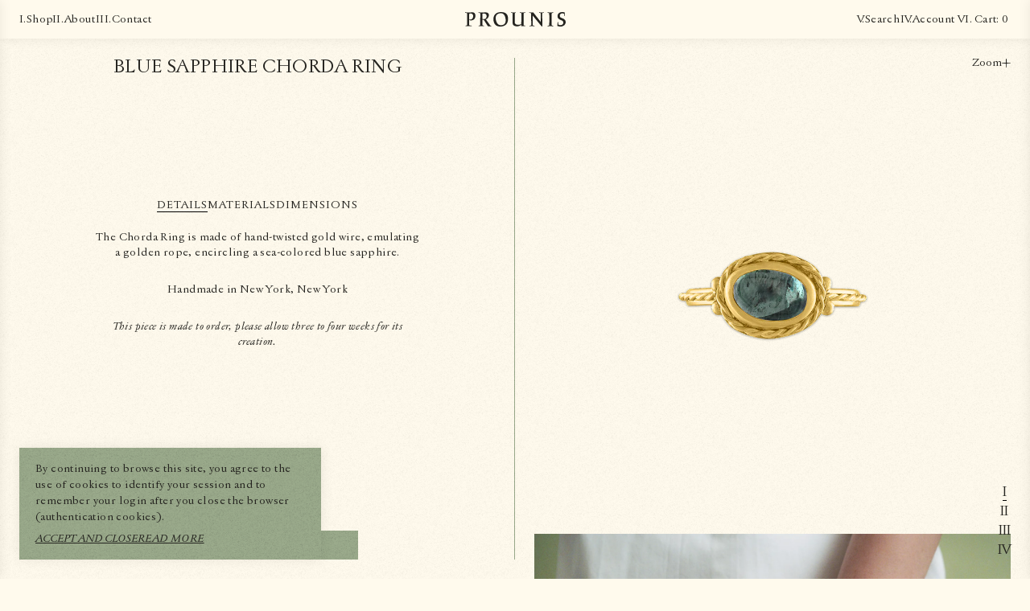

--- FILE ---
content_type: text/html; charset=utf-8
request_url: https://www.prounisjewelry.com/products/blue-sapphire-chorda-ring-1
body_size: 27406
content:
<!doctype html>
<html lang="en">
  <head>
    <meta charset="utf-8">
    <meta http-equiv="X-UA-Compatible" content="IE=edge">
    <meta name="viewport" content="width=device-width,initial-scale=1">
    <meta name="format-detection" content="telephone=no">
    
    <!-- code test -->
    
      <link
        fetchpriority="low"
        rel="icon"
        href="//www.prounisjewelry.com/cdn/shop/files/prounis-icon_f316d781-2918-42a4-bcf2-e91508eddc1d.png?crop=center&height=32&v=1613157008&width=32"
        sizes="32x32">
    
    <title>Blue Sapphire Chorda Ring</title>
    
      <meta name="description" content="The Chorda Ring is made of hand-twisted gold wire, emulating a golden rope, encircling a sea-colored blue sapphire.Sapphire, 22K gold9mm wide, size 7Handmade in New York City.This piece is made to order; please allow three to four weeks for its creation. We hand select each beautiful stone, which all vary naturally in ">
    
    <link
      rel="preconnect"
      href="https://cdn.shopify.com"
      crossorigin>
    <script>window.performance && window.performance.mark && window.performance.mark('shopify.content_for_header.start');</script><meta name="google-site-verification" content="kloVDUXaybMkSUn-lntMEDO06lcXUV3tlaXAXWTROQs">
<meta name="google-site-verification" content="U2fDPtuRg08B_MlLO2cNTMhYW9FaEjbkiSdl1Z-lNW4">
<meta id="shopify-digital-wallet" name="shopify-digital-wallet" content="/18500919/digital_wallets/dialog">
<meta name="shopify-checkout-api-token" content="57ad2d4b602696980c3ae6be6c04a32a">
<meta id="in-context-paypal-metadata" data-shop-id="18500919" data-venmo-supported="false" data-environment="production" data-locale="en_US" data-paypal-v4="true" data-currency="USD">
<link rel="alternate" type="application/json+oembed" href="https://www.prounisjewelry.com/products/blue-sapphire-chorda-ring-1.oembed">
<script async="async" src="/checkouts/internal/preloads.js?locale=en-US"></script>
<link rel="preconnect" href="https://shop.app" crossorigin="anonymous">
<script async="async" src="https://shop.app/checkouts/internal/preloads.js?locale=en-US&shop_id=18500919" crossorigin="anonymous"></script>
<script id="apple-pay-shop-capabilities" type="application/json">{"shopId":18500919,"countryCode":"US","currencyCode":"USD","merchantCapabilities":["supports3DS"],"merchantId":"gid:\/\/shopify\/Shop\/18500919","merchantName":"Prounis","requiredBillingContactFields":["postalAddress","email","phone"],"requiredShippingContactFields":["postalAddress","email","phone"],"shippingType":"shipping","supportedNetworks":["visa","masterCard","amex","discover","elo","jcb"],"total":{"type":"pending","label":"Prounis","amount":"1.00"},"shopifyPaymentsEnabled":true,"supportsSubscriptions":true}</script>
<script id="shopify-features" type="application/json">{"accessToken":"57ad2d4b602696980c3ae6be6c04a32a","betas":["rich-media-storefront-analytics"],"domain":"www.prounisjewelry.com","predictiveSearch":true,"shopId":18500919,"locale":"en"}</script>
<script>var Shopify = Shopify || {};
Shopify.shop = "prounis-jewelry.myshopify.com";
Shopify.locale = "en";
Shopify.currency = {"active":"USD","rate":"1.0"};
Shopify.country = "US";
Shopify.theme = {"name":"Baggy — Main","id":142641627318,"schema_name":"Shopify Theme Lab","schema_version":"1.0.0","theme_store_id":null,"role":"main"};
Shopify.theme.handle = "null";
Shopify.theme.style = {"id":null,"handle":null};
Shopify.cdnHost = "www.prounisjewelry.com/cdn";
Shopify.routes = Shopify.routes || {};
Shopify.routes.root = "/";</script>
<script type="module">!function(o){(o.Shopify=o.Shopify||{}).modules=!0}(window);</script>
<script>!function(o){function n(){var o=[];function n(){o.push(Array.prototype.slice.apply(arguments))}return n.q=o,n}var t=o.Shopify=o.Shopify||{};t.loadFeatures=n(),t.autoloadFeatures=n()}(window);</script>
<script>
  window.ShopifyPay = window.ShopifyPay || {};
  window.ShopifyPay.apiHost = "shop.app\/pay";
  window.ShopifyPay.redirectState = null;
</script>
<script id="shop-js-analytics" type="application/json">{"pageType":"product"}</script>
<script defer="defer" async type="module" src="//www.prounisjewelry.com/cdn/shopifycloud/shop-js/modules/v2/client.init-shop-cart-sync_BdyHc3Nr.en.esm.js"></script>
<script defer="defer" async type="module" src="//www.prounisjewelry.com/cdn/shopifycloud/shop-js/modules/v2/chunk.common_Daul8nwZ.esm.js"></script>
<script type="module">
  await import("//www.prounisjewelry.com/cdn/shopifycloud/shop-js/modules/v2/client.init-shop-cart-sync_BdyHc3Nr.en.esm.js");
await import("//www.prounisjewelry.com/cdn/shopifycloud/shop-js/modules/v2/chunk.common_Daul8nwZ.esm.js");

  window.Shopify.SignInWithShop?.initShopCartSync?.({"fedCMEnabled":true,"windoidEnabled":true});

</script>
<script>
  window.Shopify = window.Shopify || {};
  if (!window.Shopify.featureAssets) window.Shopify.featureAssets = {};
  window.Shopify.featureAssets['shop-js'] = {"shop-cart-sync":["modules/v2/client.shop-cart-sync_QYOiDySF.en.esm.js","modules/v2/chunk.common_Daul8nwZ.esm.js"],"init-fed-cm":["modules/v2/client.init-fed-cm_DchLp9rc.en.esm.js","modules/v2/chunk.common_Daul8nwZ.esm.js"],"shop-button":["modules/v2/client.shop-button_OV7bAJc5.en.esm.js","modules/v2/chunk.common_Daul8nwZ.esm.js"],"init-windoid":["modules/v2/client.init-windoid_DwxFKQ8e.en.esm.js","modules/v2/chunk.common_Daul8nwZ.esm.js"],"shop-cash-offers":["modules/v2/client.shop-cash-offers_DWtL6Bq3.en.esm.js","modules/v2/chunk.common_Daul8nwZ.esm.js","modules/v2/chunk.modal_CQq8HTM6.esm.js"],"shop-toast-manager":["modules/v2/client.shop-toast-manager_CX9r1SjA.en.esm.js","modules/v2/chunk.common_Daul8nwZ.esm.js"],"init-shop-email-lookup-coordinator":["modules/v2/client.init-shop-email-lookup-coordinator_UhKnw74l.en.esm.js","modules/v2/chunk.common_Daul8nwZ.esm.js"],"pay-button":["modules/v2/client.pay-button_DzxNnLDY.en.esm.js","modules/v2/chunk.common_Daul8nwZ.esm.js"],"avatar":["modules/v2/client.avatar_BTnouDA3.en.esm.js"],"init-shop-cart-sync":["modules/v2/client.init-shop-cart-sync_BdyHc3Nr.en.esm.js","modules/v2/chunk.common_Daul8nwZ.esm.js"],"shop-login-button":["modules/v2/client.shop-login-button_D8B466_1.en.esm.js","modules/v2/chunk.common_Daul8nwZ.esm.js","modules/v2/chunk.modal_CQq8HTM6.esm.js"],"init-customer-accounts-sign-up":["modules/v2/client.init-customer-accounts-sign-up_C8fpPm4i.en.esm.js","modules/v2/client.shop-login-button_D8B466_1.en.esm.js","modules/v2/chunk.common_Daul8nwZ.esm.js","modules/v2/chunk.modal_CQq8HTM6.esm.js"],"init-shop-for-new-customer-accounts":["modules/v2/client.init-shop-for-new-customer-accounts_CVTO0Ztu.en.esm.js","modules/v2/client.shop-login-button_D8B466_1.en.esm.js","modules/v2/chunk.common_Daul8nwZ.esm.js","modules/v2/chunk.modal_CQq8HTM6.esm.js"],"init-customer-accounts":["modules/v2/client.init-customer-accounts_dRgKMfrE.en.esm.js","modules/v2/client.shop-login-button_D8B466_1.en.esm.js","modules/v2/chunk.common_Daul8nwZ.esm.js","modules/v2/chunk.modal_CQq8HTM6.esm.js"],"shop-follow-button":["modules/v2/client.shop-follow-button_CkZpjEct.en.esm.js","modules/v2/chunk.common_Daul8nwZ.esm.js","modules/v2/chunk.modal_CQq8HTM6.esm.js"],"lead-capture":["modules/v2/client.lead-capture_BntHBhfp.en.esm.js","modules/v2/chunk.common_Daul8nwZ.esm.js","modules/v2/chunk.modal_CQq8HTM6.esm.js"],"checkout-modal":["modules/v2/client.checkout-modal_CfxcYbTm.en.esm.js","modules/v2/chunk.common_Daul8nwZ.esm.js","modules/v2/chunk.modal_CQq8HTM6.esm.js"],"shop-login":["modules/v2/client.shop-login_Da4GZ2H6.en.esm.js","modules/v2/chunk.common_Daul8nwZ.esm.js","modules/v2/chunk.modal_CQq8HTM6.esm.js"],"payment-terms":["modules/v2/client.payment-terms_MV4M3zvL.en.esm.js","modules/v2/chunk.common_Daul8nwZ.esm.js","modules/v2/chunk.modal_CQq8HTM6.esm.js"]};
</script>
<script>(function() {
  var isLoaded = false;
  function asyncLoad() {
    if (isLoaded) return;
    isLoaded = true;
    var urls = ["https:\/\/chimpstatic.com\/mcjs-connected\/js\/users\/e4fc8c400ed1e9952da0a2577\/1dda4e12165d8f0b801a9bb11.js?shop=prounis-jewelry.myshopify.com"];
    for (var i = 0; i < urls.length; i++) {
      var s = document.createElement('script');
      s.type = 'text/javascript';
      s.async = true;
      s.src = urls[i];
      var x = document.getElementsByTagName('script')[0];
      x.parentNode.insertBefore(s, x);
    }
  };
  if(window.attachEvent) {
    window.attachEvent('onload', asyncLoad);
  } else {
    window.addEventListener('load', asyncLoad, false);
  }
})();</script>
<script id="__st">var __st={"a":18500919,"offset":-18000,"reqid":"ccdde543-665c-4958-ac42-52273d41f135-1768984865","pageurl":"www.prounisjewelry.com\/products\/blue-sapphire-chorda-ring-1","u":"e5b78029a7f8","p":"product","rtyp":"product","rid":7407240413366};</script>
<script>window.ShopifyPaypalV4VisibilityTracking = true;</script>
<script id="captcha-bootstrap">!function(){'use strict';const t='contact',e='account',n='new_comment',o=[[t,t],['blogs',n],['comments',n],[t,'customer']],c=[[e,'customer_login'],[e,'guest_login'],[e,'recover_customer_password'],[e,'create_customer']],r=t=>t.map((([t,e])=>`form[action*='/${t}']:not([data-nocaptcha='true']) input[name='form_type'][value='${e}']`)).join(','),a=t=>()=>t?[...document.querySelectorAll(t)].map((t=>t.form)):[];function s(){const t=[...o],e=r(t);return a(e)}const i='password',u='form_key',d=['recaptcha-v3-token','g-recaptcha-response','h-captcha-response',i],f=()=>{try{return window.sessionStorage}catch{return}},m='__shopify_v',_=t=>t.elements[u];function p(t,e,n=!1){try{const o=window.sessionStorage,c=JSON.parse(o.getItem(e)),{data:r}=function(t){const{data:e,action:n}=t;return t[m]||n?{data:e,action:n}:{data:t,action:n}}(c);for(const[e,n]of Object.entries(r))t.elements[e]&&(t.elements[e].value=n);n&&o.removeItem(e)}catch(o){console.error('form repopulation failed',{error:o})}}const l='form_type',E='cptcha';function T(t){t.dataset[E]=!0}const w=window,h=w.document,L='Shopify',v='ce_forms',y='captcha';let A=!1;((t,e)=>{const n=(g='f06e6c50-85a8-45c8-87d0-21a2b65856fe',I='https://cdn.shopify.com/shopifycloud/storefront-forms-hcaptcha/ce_storefront_forms_captcha_hcaptcha.v1.5.2.iife.js',D={infoText:'Protected by hCaptcha',privacyText:'Privacy',termsText:'Terms'},(t,e,n)=>{const o=w[L][v],c=o.bindForm;if(c)return c(t,g,e,D).then(n);var r;o.q.push([[t,g,e,D],n]),r=I,A||(h.body.append(Object.assign(h.createElement('script'),{id:'captcha-provider',async:!0,src:r})),A=!0)});var g,I,D;w[L]=w[L]||{},w[L][v]=w[L][v]||{},w[L][v].q=[],w[L][y]=w[L][y]||{},w[L][y].protect=function(t,e){n(t,void 0,e),T(t)},Object.freeze(w[L][y]),function(t,e,n,w,h,L){const[v,y,A,g]=function(t,e,n){const i=e?o:[],u=t?c:[],d=[...i,...u],f=r(d),m=r(i),_=r(d.filter((([t,e])=>n.includes(e))));return[a(f),a(m),a(_),s()]}(w,h,L),I=t=>{const e=t.target;return e instanceof HTMLFormElement?e:e&&e.form},D=t=>v().includes(t);t.addEventListener('submit',(t=>{const e=I(t);if(!e)return;const n=D(e)&&!e.dataset.hcaptchaBound&&!e.dataset.recaptchaBound,o=_(e),c=g().includes(e)&&(!o||!o.value);(n||c)&&t.preventDefault(),c&&!n&&(function(t){try{if(!f())return;!function(t){const e=f();if(!e)return;const n=_(t);if(!n)return;const o=n.value;o&&e.removeItem(o)}(t);const e=Array.from(Array(32),(()=>Math.random().toString(36)[2])).join('');!function(t,e){_(t)||t.append(Object.assign(document.createElement('input'),{type:'hidden',name:u})),t.elements[u].value=e}(t,e),function(t,e){const n=f();if(!n)return;const o=[...t.querySelectorAll(`input[type='${i}']`)].map((({name:t})=>t)),c=[...d,...o],r={};for(const[a,s]of new FormData(t).entries())c.includes(a)||(r[a]=s);n.setItem(e,JSON.stringify({[m]:1,action:t.action,data:r}))}(t,e)}catch(e){console.error('failed to persist form',e)}}(e),e.submit())}));const S=(t,e)=>{t&&!t.dataset[E]&&(n(t,e.some((e=>e===t))),T(t))};for(const o of['focusin','change'])t.addEventListener(o,(t=>{const e=I(t);D(e)&&S(e,y())}));const B=e.get('form_key'),M=e.get(l),P=B&&M;t.addEventListener('DOMContentLoaded',(()=>{const t=y();if(P)for(const e of t)e.elements[l].value===M&&p(e,B);[...new Set([...A(),...v().filter((t=>'true'===t.dataset.shopifyCaptcha))])].forEach((e=>S(e,t)))}))}(h,new URLSearchParams(w.location.search),n,t,e,['guest_login'])})(!0,!0)}();</script>
<script integrity="sha256-4kQ18oKyAcykRKYeNunJcIwy7WH5gtpwJnB7kiuLZ1E=" data-source-attribution="shopify.loadfeatures" defer="defer" src="//www.prounisjewelry.com/cdn/shopifycloud/storefront/assets/storefront/load_feature-a0a9edcb.js" crossorigin="anonymous"></script>
<script crossorigin="anonymous" defer="defer" src="//www.prounisjewelry.com/cdn/shopifycloud/storefront/assets/shopify_pay/storefront-65b4c6d7.js?v=20250812"></script>
<script data-source-attribution="shopify.dynamic_checkout.dynamic.init">var Shopify=Shopify||{};Shopify.PaymentButton=Shopify.PaymentButton||{isStorefrontPortableWallets:!0,init:function(){window.Shopify.PaymentButton.init=function(){};var t=document.createElement("script");t.src="https://www.prounisjewelry.com/cdn/shopifycloud/portable-wallets/latest/portable-wallets.en.js",t.type="module",document.head.appendChild(t)}};
</script>
<script data-source-attribution="shopify.dynamic_checkout.buyer_consent">
  function portableWalletsHideBuyerConsent(e){var t=document.getElementById("shopify-buyer-consent"),n=document.getElementById("shopify-subscription-policy-button");t&&n&&(t.classList.add("hidden"),t.setAttribute("aria-hidden","true"),n.removeEventListener("click",e))}function portableWalletsShowBuyerConsent(e){var t=document.getElementById("shopify-buyer-consent"),n=document.getElementById("shopify-subscription-policy-button");t&&n&&(t.classList.remove("hidden"),t.removeAttribute("aria-hidden"),n.addEventListener("click",e))}window.Shopify?.PaymentButton&&(window.Shopify.PaymentButton.hideBuyerConsent=portableWalletsHideBuyerConsent,window.Shopify.PaymentButton.showBuyerConsent=portableWalletsShowBuyerConsent);
</script>
<script data-source-attribution="shopify.dynamic_checkout.cart.bootstrap">document.addEventListener("DOMContentLoaded",(function(){function t(){return document.querySelector("shopify-accelerated-checkout-cart, shopify-accelerated-checkout")}if(t())Shopify.PaymentButton.init();else{new MutationObserver((function(e,n){t()&&(Shopify.PaymentButton.init(),n.disconnect())})).observe(document.body,{childList:!0,subtree:!0})}}));
</script>
<link id="shopify-accelerated-checkout-styles" rel="stylesheet" media="screen" href="https://www.prounisjewelry.com/cdn/shopifycloud/portable-wallets/latest/accelerated-checkout-backwards-compat.css" crossorigin="anonymous">
<style id="shopify-accelerated-checkout-cart">
        #shopify-buyer-consent {
  margin-top: 1em;
  display: inline-block;
  width: 100%;
}

#shopify-buyer-consent.hidden {
  display: none;
}

#shopify-subscription-policy-button {
  background: none;
  border: none;
  padding: 0;
  text-decoration: underline;
  font-size: inherit;
  cursor: pointer;
}

#shopify-subscription-policy-button::before {
  box-shadow: none;
}

      </style>

<script>window.performance && window.performance.mark && window.performance.mark('shopify.content_for_header.end');</script>
    <link
      href="//www.prounisjewelry.com/cdn/shop/t/108/assets/bundle.css?v=180851407920403109301755223837"
      rel="stylesheet"
      type="text/css"
      media="all" />
    <link
      rel="modulepreload"
      href="//www.prounisjewelry.com/cdn/shop/t/108/assets/bundle.js?v=102629288035639893851764082823"
      as="script"
      crossorigin="anonymous">
    <script
      src="//www.prounisjewelry.com/cdn/shop/t/108/assets/bundle.js?v=102629288035639893851764082823"
      type="module"
      crossorigin="anonymous"></script>
    <style>
      .vue-loading .vue-component {
        opacity: 0;
        transition: opacity 0.3s ease-in-out;
      }

      .vue-loaded .vue-component {
        opacity: 1;
      }

      /* Desktop-only image fade-in effect */
      @media (min-width: 800px) {
     img {
          opacity: 0;
          transition: opacity 500ms ease-in-out;
        }

        img.loaded {
          opacity: 1;
        }

        
      }

      /* Mobile-only image fade-in effect */
      @media (max-width: 799px) {
        img {
          opacity: 0;
          transition: opacity 300ms ease-in-out;
        }

        img.loaded {
          opacity: 1;
        }

      }
    </style>
    <script>
      window.__currency = {
        iso_code: "USD",
        name: "United States Dollar",
        symbol: "$"
      }
    </script>
    <script>
      // Desktop image fade-in handler
      document.addEventListener('DOMContentLoaded', function() {
        if (window.innerWidth >= 800) {
          const images = document.querySelectorAll('img');

          images.forEach(function(img) {
            if (img.complete && img.naturalHeight !== 0) {
              // Image is already loaded
              img.classList.add('loaded');
            } else {
              // Listen for image load event
              img.addEventListener('load', function() {
                this.classList.add('loaded');
              });

              // Handle error case
              img.addEventListener('error', function() {
                this.classList.add('loaded');
              });
            }
          });

          // Handle dynamically added images
          const observer = new MutationObserver(function(mutations) {
            mutations.forEach(function(mutation) {
              mutation.addedNodes.forEach(function(node) {
                if (node.nodeType === 1) { // Element node
                  const imgs = node.tagName === 'IMG' ? [node] : node.querySelectorAll('img');
                  imgs.forEach(function(img) {
                    if (img.complete && img.naturalHeight !== 0) {
                      img.classList.add('loaded');
                    } else {
                      img.addEventListener('load', function() {
                        this.classList.add('loaded');
                      });
                      img.addEventListener('error', function() {
                        this.classList.add('loaded');
                      });
                    }
                  });
                }
              });
            });
          });

          observer.observe(document.body, {
            childList: true,
            subtree: true
          });
        }
      });

      // Mobile image fade-in handler
      document.addEventListener('DOMContentLoaded', function() {
        if (window.innerWidth < 800) {
          const images = document.querySelectorAll('img');

          images.forEach(function(img) {
            if (img.complete && img.naturalHeight !== 0) {
              // Image is already loaded
              img.classList.add('loaded');
            } else {
              // Listen for image load event
              img.addEventListener('load', function() {
                this.classList.add('loaded');
              });

              // Handle error case
              img.addEventListener('error', function() {
                this.classList.add('loaded');
              });
            }
          });

          // Handle dynamically added images
          const observer = new MutationObserver(function(mutations) {
            mutations.forEach(function(mutation) {
              mutation.addedNodes.forEach(function(node) {
                if (node.nodeType === 1) { // Element node
                  const imgs = node.tagName === 'IMG' ? [node] : node.querySelectorAll('img');
                  imgs.forEach(function(img) {
                    if (img.complete && img.naturalHeight !== 0) {
                      img.classList.add('loaded');
                    } else {
                      img.addEventListener('load', function() {
                        this.classList.add('loaded');
                      });
                      img.addEventListener('error', function() {
                        this.classList.add('loaded');
                      });
                    }
                  });
                }
              });
            });
          });

          observer.observe(document.body, {
            childList: true,
            subtree: true
          });
        }
      });
    </script>
    <meta name="google-site-verification" content="sm_Wiyv8F505kxIErec-g7UV4AJxc4GWHrX0nmT9U-c" />
  <link rel="canonical" href="https://www.prounisjewelry.com/products/blue-sapphire-chorda-ring-1">
<meta property="og:image" content="https://cdn.shopify.com/s/files/1/1850/0919/products/PR0402F_Blue_Sapphire_Chorda_Ring_Front_WEB.png?v=1742443308" />
<meta property="og:image:secure_url" content="https://cdn.shopify.com/s/files/1/1850/0919/products/PR0402F_Blue_Sapphire_Chorda_Ring_Front_WEB.png?v=1742443308" />
<meta property="og:image:width" content="1080" />
<meta property="og:image:height" content="1080" />
<link href="https://monorail-edge.shopifysvc.com" rel="dns-prefetch">
<script>(function(){if ("sendBeacon" in navigator && "performance" in window) {try {var session_token_from_headers = performance.getEntriesByType('navigation')[0].serverTiming.find(x => x.name == '_s').description;} catch {var session_token_from_headers = undefined;}var session_cookie_matches = document.cookie.match(/_shopify_s=([^;]*)/);var session_token_from_cookie = session_cookie_matches && session_cookie_matches.length === 2 ? session_cookie_matches[1] : "";var session_token = session_token_from_headers || session_token_from_cookie || "";function handle_abandonment_event(e) {var entries = performance.getEntries().filter(function(entry) {return /monorail-edge.shopifysvc.com/.test(entry.name);});if (!window.abandonment_tracked && entries.length === 0) {window.abandonment_tracked = true;var currentMs = Date.now();var navigation_start = performance.timing.navigationStart;var payload = {shop_id: 18500919,url: window.location.href,navigation_start,duration: currentMs - navigation_start,session_token,page_type: "product"};window.navigator.sendBeacon("https://monorail-edge.shopifysvc.com/v1/produce", JSON.stringify({schema_id: "online_store_buyer_site_abandonment/1.1",payload: payload,metadata: {event_created_at_ms: currentMs,event_sent_at_ms: currentMs}}));}}window.addEventListener('pagehide', handle_abandonment_event);}}());</script>
<script id="web-pixels-manager-setup">(function e(e,d,r,n,o){if(void 0===o&&(o={}),!Boolean(null===(a=null===(i=window.Shopify)||void 0===i?void 0:i.analytics)||void 0===a?void 0:a.replayQueue)){var i,a;window.Shopify=window.Shopify||{};var t=window.Shopify;t.analytics=t.analytics||{};var s=t.analytics;s.replayQueue=[],s.publish=function(e,d,r){return s.replayQueue.push([e,d,r]),!0};try{self.performance.mark("wpm:start")}catch(e){}var l=function(){var e={modern:/Edge?\/(1{2}[4-9]|1[2-9]\d|[2-9]\d{2}|\d{4,})\.\d+(\.\d+|)|Firefox\/(1{2}[4-9]|1[2-9]\d|[2-9]\d{2}|\d{4,})\.\d+(\.\d+|)|Chrom(ium|e)\/(9{2}|\d{3,})\.\d+(\.\d+|)|(Maci|X1{2}).+ Version\/(15\.\d+|(1[6-9]|[2-9]\d|\d{3,})\.\d+)([,.]\d+|)( \(\w+\)|)( Mobile\/\w+|) Safari\/|Chrome.+OPR\/(9{2}|\d{3,})\.\d+\.\d+|(CPU[ +]OS|iPhone[ +]OS|CPU[ +]iPhone|CPU IPhone OS|CPU iPad OS)[ +]+(15[._]\d+|(1[6-9]|[2-9]\d|\d{3,})[._]\d+)([._]\d+|)|Android:?[ /-](13[3-9]|1[4-9]\d|[2-9]\d{2}|\d{4,})(\.\d+|)(\.\d+|)|Android.+Firefox\/(13[5-9]|1[4-9]\d|[2-9]\d{2}|\d{4,})\.\d+(\.\d+|)|Android.+Chrom(ium|e)\/(13[3-9]|1[4-9]\d|[2-9]\d{2}|\d{4,})\.\d+(\.\d+|)|SamsungBrowser\/([2-9]\d|\d{3,})\.\d+/,legacy:/Edge?\/(1[6-9]|[2-9]\d|\d{3,})\.\d+(\.\d+|)|Firefox\/(5[4-9]|[6-9]\d|\d{3,})\.\d+(\.\d+|)|Chrom(ium|e)\/(5[1-9]|[6-9]\d|\d{3,})\.\d+(\.\d+|)([\d.]+$|.*Safari\/(?![\d.]+ Edge\/[\d.]+$))|(Maci|X1{2}).+ Version\/(10\.\d+|(1[1-9]|[2-9]\d|\d{3,})\.\d+)([,.]\d+|)( \(\w+\)|)( Mobile\/\w+|) Safari\/|Chrome.+OPR\/(3[89]|[4-9]\d|\d{3,})\.\d+\.\d+|(CPU[ +]OS|iPhone[ +]OS|CPU[ +]iPhone|CPU IPhone OS|CPU iPad OS)[ +]+(10[._]\d+|(1[1-9]|[2-9]\d|\d{3,})[._]\d+)([._]\d+|)|Android:?[ /-](13[3-9]|1[4-9]\d|[2-9]\d{2}|\d{4,})(\.\d+|)(\.\d+|)|Mobile Safari.+OPR\/([89]\d|\d{3,})\.\d+\.\d+|Android.+Firefox\/(13[5-9]|1[4-9]\d|[2-9]\d{2}|\d{4,})\.\d+(\.\d+|)|Android.+Chrom(ium|e)\/(13[3-9]|1[4-9]\d|[2-9]\d{2}|\d{4,})\.\d+(\.\d+|)|Android.+(UC? ?Browser|UCWEB|U3)[ /]?(15\.([5-9]|\d{2,})|(1[6-9]|[2-9]\d|\d{3,})\.\d+)\.\d+|SamsungBrowser\/(5\.\d+|([6-9]|\d{2,})\.\d+)|Android.+MQ{2}Browser\/(14(\.(9|\d{2,})|)|(1[5-9]|[2-9]\d|\d{3,})(\.\d+|))(\.\d+|)|K[Aa][Ii]OS\/(3\.\d+|([4-9]|\d{2,})\.\d+)(\.\d+|)/},d=e.modern,r=e.legacy,n=navigator.userAgent;return n.match(d)?"modern":n.match(r)?"legacy":"unknown"}(),u="modern"===l?"modern":"legacy",c=(null!=n?n:{modern:"",legacy:""})[u],f=function(e){return[e.baseUrl,"/wpm","/b",e.hashVersion,"modern"===e.buildTarget?"m":"l",".js"].join("")}({baseUrl:d,hashVersion:r,buildTarget:u}),m=function(e){var d=e.version,r=e.bundleTarget,n=e.surface,o=e.pageUrl,i=e.monorailEndpoint;return{emit:function(e){var a=e.status,t=e.errorMsg,s=(new Date).getTime(),l=JSON.stringify({metadata:{event_sent_at_ms:s},events:[{schema_id:"web_pixels_manager_load/3.1",payload:{version:d,bundle_target:r,page_url:o,status:a,surface:n,error_msg:t},metadata:{event_created_at_ms:s}}]});if(!i)return console&&console.warn&&console.warn("[Web Pixels Manager] No Monorail endpoint provided, skipping logging."),!1;try{return self.navigator.sendBeacon.bind(self.navigator)(i,l)}catch(e){}var u=new XMLHttpRequest;try{return u.open("POST",i,!0),u.setRequestHeader("Content-Type","text/plain"),u.send(l),!0}catch(e){return console&&console.warn&&console.warn("[Web Pixels Manager] Got an unhandled error while logging to Monorail."),!1}}}}({version:r,bundleTarget:l,surface:e.surface,pageUrl:self.location.href,monorailEndpoint:e.monorailEndpoint});try{o.browserTarget=l,function(e){var d=e.src,r=e.async,n=void 0===r||r,o=e.onload,i=e.onerror,a=e.sri,t=e.scriptDataAttributes,s=void 0===t?{}:t,l=document.createElement("script"),u=document.querySelector("head"),c=document.querySelector("body");if(l.async=n,l.src=d,a&&(l.integrity=a,l.crossOrigin="anonymous"),s)for(var f in s)if(Object.prototype.hasOwnProperty.call(s,f))try{l.dataset[f]=s[f]}catch(e){}if(o&&l.addEventListener("load",o),i&&l.addEventListener("error",i),u)u.appendChild(l);else{if(!c)throw new Error("Did not find a head or body element to append the script");c.appendChild(l)}}({src:f,async:!0,onload:function(){if(!function(){var e,d;return Boolean(null===(d=null===(e=window.Shopify)||void 0===e?void 0:e.analytics)||void 0===d?void 0:d.initialized)}()){var d=window.webPixelsManager.init(e)||void 0;if(d){var r=window.Shopify.analytics;r.replayQueue.forEach((function(e){var r=e[0],n=e[1],o=e[2];d.publishCustomEvent(r,n,o)})),r.replayQueue=[],r.publish=d.publishCustomEvent,r.visitor=d.visitor,r.initialized=!0}}},onerror:function(){return m.emit({status:"failed",errorMsg:"".concat(f," has failed to load")})},sri:function(e){var d=/^sha384-[A-Za-z0-9+/=]+$/;return"string"==typeof e&&d.test(e)}(c)?c:"",scriptDataAttributes:o}),m.emit({status:"loading"})}catch(e){m.emit({status:"failed",errorMsg:(null==e?void 0:e.message)||"Unknown error"})}}})({shopId: 18500919,storefrontBaseUrl: "https://www.prounisjewelry.com",extensionsBaseUrl: "https://extensions.shopifycdn.com/cdn/shopifycloud/web-pixels-manager",monorailEndpoint: "https://monorail-edge.shopifysvc.com/unstable/produce_batch",surface: "storefront-renderer",enabledBetaFlags: ["2dca8a86"],webPixelsConfigList: [{"id":"602243254","configuration":"{\"integrationId\":\"c7d40da8-e23c-467e-ba1b-3fdbccea5dc5\",\"brandId\":\"160a7eb9-34e3-4f92-81ed-4adb9c48599d\"}","eventPayloadVersion":"v1","runtimeContext":"STRICT","scriptVersion":"5f3a76a8057f996fa293517754817128","type":"APP","apiClientId":2567979,"privacyPurposes":["ANALYTICS"],"dataSharingAdjustments":{"protectedCustomerApprovalScopes":["read_customer_address","read_customer_email","read_customer_name","read_customer_personal_data","read_customer_phone"]}},{"id":"490799286","configuration":"{\"config\":\"{\\\"google_tag_ids\\\":[\\\"G-09PB3CNGYB\\\",\\\"AW-763745811\\\",\\\"GT-NGMS5JF\\\"],\\\"target_country\\\":\\\"US\\\",\\\"gtag_events\\\":[{\\\"type\\\":\\\"begin_checkout\\\",\\\"action_label\\\":[\\\"G-09PB3CNGYB\\\",\\\"AW-763745811\\\/U8XnCOin-pQBEJOsl-wC\\\"]},{\\\"type\\\":\\\"search\\\",\\\"action_label\\\":[\\\"G-09PB3CNGYB\\\",\\\"AW-763745811\\\/XT-nCOun-pQBEJOsl-wC\\\"]},{\\\"type\\\":\\\"view_item\\\",\\\"action_label\\\":[\\\"G-09PB3CNGYB\\\",\\\"AW-763745811\\\/FtbWCOqm-pQBEJOsl-wC\\\",\\\"MC-FN2NWR082F\\\"]},{\\\"type\\\":\\\"purchase\\\",\\\"action_label\\\":[\\\"G-09PB3CNGYB\\\",\\\"AW-763745811\\\/wy_uCOem-pQBEJOsl-wC\\\",\\\"MC-FN2NWR082F\\\"]},{\\\"type\\\":\\\"page_view\\\",\\\"action_label\\\":[\\\"G-09PB3CNGYB\\\",\\\"AW-763745811\\\/ehXaCOSm-pQBEJOsl-wC\\\",\\\"MC-FN2NWR082F\\\"]},{\\\"type\\\":\\\"add_payment_info\\\",\\\"action_label\\\":[\\\"G-09PB3CNGYB\\\",\\\"AW-763745811\\\/rZefCO6n-pQBEJOsl-wC\\\"]},{\\\"type\\\":\\\"add_to_cart\\\",\\\"action_label\\\":[\\\"G-09PB3CNGYB\\\",\\\"AW-763745811\\\/uT04CO2m-pQBEJOsl-wC\\\"]}],\\\"enable_monitoring_mode\\\":false}\"}","eventPayloadVersion":"v1","runtimeContext":"OPEN","scriptVersion":"b2a88bafab3e21179ed38636efcd8a93","type":"APP","apiClientId":1780363,"privacyPurposes":[],"dataSharingAdjustments":{"protectedCustomerApprovalScopes":["read_customer_address","read_customer_email","read_customer_name","read_customer_personal_data","read_customer_phone"]}},{"id":"130711734","configuration":"{\"pixel_id\":\"2001294270174807\",\"pixel_type\":\"facebook_pixel\",\"metaapp_system_user_token\":\"-\"}","eventPayloadVersion":"v1","runtimeContext":"OPEN","scriptVersion":"ca16bc87fe92b6042fbaa3acc2fbdaa6","type":"APP","apiClientId":2329312,"privacyPurposes":["ANALYTICS","MARKETING","SALE_OF_DATA"],"dataSharingAdjustments":{"protectedCustomerApprovalScopes":["read_customer_address","read_customer_email","read_customer_name","read_customer_personal_data","read_customer_phone"]}},{"id":"62161078","configuration":"{\"tagID\":\"2612500414525\"}","eventPayloadVersion":"v1","runtimeContext":"STRICT","scriptVersion":"18031546ee651571ed29edbe71a3550b","type":"APP","apiClientId":3009811,"privacyPurposes":["ANALYTICS","MARKETING","SALE_OF_DATA"],"dataSharingAdjustments":{"protectedCustomerApprovalScopes":["read_customer_address","read_customer_email","read_customer_name","read_customer_personal_data","read_customer_phone"]}},{"id":"29065398","eventPayloadVersion":"1","runtimeContext":"LAX","scriptVersion":"1","type":"CUSTOM","privacyPurposes":["ANALYTICS","SALE_OF_DATA"],"name":"Google Tag Manager = DataLayer"},{"id":"29098166","eventPayloadVersion":"1","runtimeContext":"LAX","scriptVersion":"2","type":"CUSTOM","privacyPurposes":["MARKETING","SALE_OF_DATA"],"name":"Google Ads = DataLayer"},{"id":"65208502","eventPayloadVersion":"v1","runtimeContext":"LAX","scriptVersion":"1","type":"CUSTOM","privacyPurposes":["MARKETING"],"name":"Meta pixel (migrated)"},{"id":"104988854","eventPayloadVersion":"v1","runtimeContext":"LAX","scriptVersion":"1","type":"CUSTOM","privacyPurposes":["ANALYTICS"],"name":"Google Analytics tag (migrated)"},{"id":"shopify-app-pixel","configuration":"{}","eventPayloadVersion":"v1","runtimeContext":"STRICT","scriptVersion":"0450","apiClientId":"shopify-pixel","type":"APP","privacyPurposes":["ANALYTICS","MARKETING"]},{"id":"shopify-custom-pixel","eventPayloadVersion":"v1","runtimeContext":"LAX","scriptVersion":"0450","apiClientId":"shopify-pixel","type":"CUSTOM","privacyPurposes":["ANALYTICS","MARKETING"]}],isMerchantRequest: false,initData: {"shop":{"name":"Prounis","paymentSettings":{"currencyCode":"USD"},"myshopifyDomain":"prounis-jewelry.myshopify.com","countryCode":"US","storefrontUrl":"https:\/\/www.prounisjewelry.com"},"customer":null,"cart":null,"checkout":null,"productVariants":[{"price":{"amount":4480.0,"currencyCode":"USD"},"product":{"title":"Blue Sapphire Chorda Ring","vendor":"Prounis Jewelry","id":"7407240413366","untranslatedTitle":"Blue Sapphire Chorda Ring","url":"\/products\/blue-sapphire-chorda-ring-1","type":"Rings"},"id":"43565301334198","image":{"src":"\/\/www.prounisjewelry.com\/cdn\/shop\/products\/PR0402F_Blue_Sapphire_Chorda_Ring_Front_WEB.png?v=1742443308"},"sku":"PR0402B-5","title":"5","untranslatedTitle":"5"},{"price":{"amount":4480.0,"currencyCode":"USD"},"product":{"title":"Blue Sapphire Chorda Ring","vendor":"Prounis Jewelry","id":"7407240413366","untranslatedTitle":"Blue Sapphire Chorda Ring","url":"\/products\/blue-sapphire-chorda-ring-1","type":"Rings"},"id":"43850939334838","image":{"src":"\/\/www.prounisjewelry.com\/cdn\/shop\/products\/PR0402F_Blue_Sapphire_Chorda_Ring_Front_WEB.png?v=1742443308"},"sku":"PR0402B-5.5","title":"5.5","untranslatedTitle":"5.5"},{"price":{"amount":4480.0,"currencyCode":"USD"},"product":{"title":"Blue Sapphire Chorda Ring","vendor":"Prounis Jewelry","id":"7407240413366","untranslatedTitle":"Blue Sapphire Chorda Ring","url":"\/products\/blue-sapphire-chorda-ring-1","type":"Rings"},"id":"43850939367606","image":{"src":"\/\/www.prounisjewelry.com\/cdn\/shop\/products\/PR0402F_Blue_Sapphire_Chorda_Ring_Front_WEB.png?v=1742443308"},"sku":"PR0402B-6","title":"6","untranslatedTitle":"6"},{"price":{"amount":4480.0,"currencyCode":"USD"},"product":{"title":"Blue Sapphire Chorda Ring","vendor":"Prounis Jewelry","id":"7407240413366","untranslatedTitle":"Blue Sapphire Chorda Ring","url":"\/products\/blue-sapphire-chorda-ring-1","type":"Rings"},"id":"43850939400374","image":{"src":"\/\/www.prounisjewelry.com\/cdn\/shop\/products\/PR0402F_Blue_Sapphire_Chorda_Ring_Front_WEB.png?v=1742443308"},"sku":"PR0402B-6.5","title":"6.5","untranslatedTitle":"6.5"},{"price":{"amount":4480.0,"currencyCode":"USD"},"product":{"title":"Blue Sapphire Chorda Ring","vendor":"Prounis Jewelry","id":"7407240413366","untranslatedTitle":"Blue Sapphire Chorda Ring","url":"\/products\/blue-sapphire-chorda-ring-1","type":"Rings"},"id":"43850939433142","image":{"src":"\/\/www.prounisjewelry.com\/cdn\/shop\/products\/PR0402F_Blue_Sapphire_Chorda_Ring_Front_WEB.png?v=1742443308"},"sku":"PR0402B-7","title":"7","untranslatedTitle":"7"},{"price":{"amount":4480.0,"currencyCode":"USD"},"product":{"title":"Blue Sapphire Chorda Ring","vendor":"Prounis Jewelry","id":"7407240413366","untranslatedTitle":"Blue Sapphire Chorda Ring","url":"\/products\/blue-sapphire-chorda-ring-1","type":"Rings"},"id":"43850939465910","image":{"src":"\/\/www.prounisjewelry.com\/cdn\/shop\/products\/PR0402F_Blue_Sapphire_Chorda_Ring_Front_WEB.png?v=1742443308"},"sku":"PR0402B-7.5","title":"7.5","untranslatedTitle":"7.5"},{"price":{"amount":4480.0,"currencyCode":"USD"},"product":{"title":"Blue Sapphire Chorda Ring","vendor":"Prounis Jewelry","id":"7407240413366","untranslatedTitle":"Blue Sapphire Chorda Ring","url":"\/products\/blue-sapphire-chorda-ring-1","type":"Rings"},"id":"43850939498678","image":{"src":"\/\/www.prounisjewelry.com\/cdn\/shop\/products\/PR0402F_Blue_Sapphire_Chorda_Ring_Front_WEB.png?v=1742443308"},"sku":"PR0402B-8","title":"8","untranslatedTitle":"8"},{"price":{"amount":4480.0,"currencyCode":"USD"},"product":{"title":"Blue Sapphire Chorda Ring","vendor":"Prounis Jewelry","id":"7407240413366","untranslatedTitle":"Blue Sapphire Chorda Ring","url":"\/products\/blue-sapphire-chorda-ring-1","type":"Rings"},"id":"43850939531446","image":{"src":"\/\/www.prounisjewelry.com\/cdn\/shop\/products\/PR0402F_Blue_Sapphire_Chorda_Ring_Front_WEB.png?v=1742443308"},"sku":"PR0402B-8.5","title":"8.5","untranslatedTitle":"8.5"},{"price":{"amount":4480.0,"currencyCode":"USD"},"product":{"title":"Blue Sapphire Chorda Ring","vendor":"Prounis Jewelry","id":"7407240413366","untranslatedTitle":"Blue Sapphire Chorda Ring","url":"\/products\/blue-sapphire-chorda-ring-1","type":"Rings"},"id":"43850939564214","image":{"src":"\/\/www.prounisjewelry.com\/cdn\/shop\/products\/PR0402F_Blue_Sapphire_Chorda_Ring_Front_WEB.png?v=1742443308"},"sku":"PR0402B-9","title":"9","untranslatedTitle":"9"}],"purchasingCompany":null},},"https://www.prounisjewelry.com/cdn","fcfee988w5aeb613cpc8e4bc33m6693e112",{"modern":"","legacy":""},{"shopId":"18500919","storefrontBaseUrl":"https:\/\/www.prounisjewelry.com","extensionBaseUrl":"https:\/\/extensions.shopifycdn.com\/cdn\/shopifycloud\/web-pixels-manager","surface":"storefront-renderer","enabledBetaFlags":"[\"2dca8a86\"]","isMerchantRequest":"false","hashVersion":"fcfee988w5aeb613cpc8e4bc33m6693e112","publish":"custom","events":"[[\"page_viewed\",{}],[\"product_viewed\",{\"productVariant\":{\"price\":{\"amount\":4480.0,\"currencyCode\":\"USD\"},\"product\":{\"title\":\"Blue Sapphire Chorda Ring\",\"vendor\":\"Prounis Jewelry\",\"id\":\"7407240413366\",\"untranslatedTitle\":\"Blue Sapphire Chorda Ring\",\"url\":\"\/products\/blue-sapphire-chorda-ring-1\",\"type\":\"Rings\"},\"id\":\"43565301334198\",\"image\":{\"src\":\"\/\/www.prounisjewelry.com\/cdn\/shop\/products\/PR0402F_Blue_Sapphire_Chorda_Ring_Front_WEB.png?v=1742443308\"},\"sku\":\"PR0402B-5\",\"title\":\"5\",\"untranslatedTitle\":\"5\"}}]]"});</script><script>
  window.ShopifyAnalytics = window.ShopifyAnalytics || {};
  window.ShopifyAnalytics.meta = window.ShopifyAnalytics.meta || {};
  window.ShopifyAnalytics.meta.currency = 'USD';
  var meta = {"product":{"id":7407240413366,"gid":"gid:\/\/shopify\/Product\/7407240413366","vendor":"Prounis Jewelry","type":"Rings","handle":"blue-sapphire-chorda-ring-1","variants":[{"id":43565301334198,"price":448000,"name":"Blue Sapphire Chorda Ring - 5","public_title":"5","sku":"PR0402B-5"},{"id":43850939334838,"price":448000,"name":"Blue Sapphire Chorda Ring - 5.5","public_title":"5.5","sku":"PR0402B-5.5"},{"id":43850939367606,"price":448000,"name":"Blue Sapphire Chorda Ring - 6","public_title":"6","sku":"PR0402B-6"},{"id":43850939400374,"price":448000,"name":"Blue Sapphire Chorda Ring - 6.5","public_title":"6.5","sku":"PR0402B-6.5"},{"id":43850939433142,"price":448000,"name":"Blue Sapphire Chorda Ring - 7","public_title":"7","sku":"PR0402B-7"},{"id":43850939465910,"price":448000,"name":"Blue Sapphire Chorda Ring - 7.5","public_title":"7.5","sku":"PR0402B-7.5"},{"id":43850939498678,"price":448000,"name":"Blue Sapphire Chorda Ring - 8","public_title":"8","sku":"PR0402B-8"},{"id":43850939531446,"price":448000,"name":"Blue Sapphire Chorda Ring - 8.5","public_title":"8.5","sku":"PR0402B-8.5"},{"id":43850939564214,"price":448000,"name":"Blue Sapphire Chorda Ring - 9","public_title":"9","sku":"PR0402B-9"}],"remote":false},"page":{"pageType":"product","resourceType":"product","resourceId":7407240413366,"requestId":"ccdde543-665c-4958-ac42-52273d41f135-1768984865"}};
  for (var attr in meta) {
    window.ShopifyAnalytics.meta[attr] = meta[attr];
  }
</script>
<script class="analytics">
  (function () {
    var customDocumentWrite = function(content) {
      var jquery = null;

      if (window.jQuery) {
        jquery = window.jQuery;
      } else if (window.Checkout && window.Checkout.$) {
        jquery = window.Checkout.$;
      }

      if (jquery) {
        jquery('body').append(content);
      }
    };

    var hasLoggedConversion = function(token) {
      if (token) {
        return document.cookie.indexOf('loggedConversion=' + token) !== -1;
      }
      return false;
    }

    var setCookieIfConversion = function(token) {
      if (token) {
        var twoMonthsFromNow = new Date(Date.now());
        twoMonthsFromNow.setMonth(twoMonthsFromNow.getMonth() + 2);

        document.cookie = 'loggedConversion=' + token + '; expires=' + twoMonthsFromNow;
      }
    }

    var trekkie = window.ShopifyAnalytics.lib = window.trekkie = window.trekkie || [];
    if (trekkie.integrations) {
      return;
    }
    trekkie.methods = [
      'identify',
      'page',
      'ready',
      'track',
      'trackForm',
      'trackLink'
    ];
    trekkie.factory = function(method) {
      return function() {
        var args = Array.prototype.slice.call(arguments);
        args.unshift(method);
        trekkie.push(args);
        return trekkie;
      };
    };
    for (var i = 0; i < trekkie.methods.length; i++) {
      var key = trekkie.methods[i];
      trekkie[key] = trekkie.factory(key);
    }
    trekkie.load = function(config) {
      trekkie.config = config || {};
      trekkie.config.initialDocumentCookie = document.cookie;
      var first = document.getElementsByTagName('script')[0];
      var script = document.createElement('script');
      script.type = 'text/javascript';
      script.onerror = function(e) {
        var scriptFallback = document.createElement('script');
        scriptFallback.type = 'text/javascript';
        scriptFallback.onerror = function(error) {
                var Monorail = {
      produce: function produce(monorailDomain, schemaId, payload) {
        var currentMs = new Date().getTime();
        var event = {
          schema_id: schemaId,
          payload: payload,
          metadata: {
            event_created_at_ms: currentMs,
            event_sent_at_ms: currentMs
          }
        };
        return Monorail.sendRequest("https://" + monorailDomain + "/v1/produce", JSON.stringify(event));
      },
      sendRequest: function sendRequest(endpointUrl, payload) {
        // Try the sendBeacon API
        if (window && window.navigator && typeof window.navigator.sendBeacon === 'function' && typeof window.Blob === 'function' && !Monorail.isIos12()) {
          var blobData = new window.Blob([payload], {
            type: 'text/plain'
          });

          if (window.navigator.sendBeacon(endpointUrl, blobData)) {
            return true;
          } // sendBeacon was not successful

        } // XHR beacon

        var xhr = new XMLHttpRequest();

        try {
          xhr.open('POST', endpointUrl);
          xhr.setRequestHeader('Content-Type', 'text/plain');
          xhr.send(payload);
        } catch (e) {
          console.log(e);
        }

        return false;
      },
      isIos12: function isIos12() {
        return window.navigator.userAgent.lastIndexOf('iPhone; CPU iPhone OS 12_') !== -1 || window.navigator.userAgent.lastIndexOf('iPad; CPU OS 12_') !== -1;
      }
    };
    Monorail.produce('monorail-edge.shopifysvc.com',
      'trekkie_storefront_load_errors/1.1',
      {shop_id: 18500919,
      theme_id: 142641627318,
      app_name: "storefront",
      context_url: window.location.href,
      source_url: "//www.prounisjewelry.com/cdn/s/trekkie.storefront.cd680fe47e6c39ca5d5df5f0a32d569bc48c0f27.min.js"});

        };
        scriptFallback.async = true;
        scriptFallback.src = '//www.prounisjewelry.com/cdn/s/trekkie.storefront.cd680fe47e6c39ca5d5df5f0a32d569bc48c0f27.min.js';
        first.parentNode.insertBefore(scriptFallback, first);
      };
      script.async = true;
      script.src = '//www.prounisjewelry.com/cdn/s/trekkie.storefront.cd680fe47e6c39ca5d5df5f0a32d569bc48c0f27.min.js';
      first.parentNode.insertBefore(script, first);
    };
    trekkie.load(
      {"Trekkie":{"appName":"storefront","development":false,"defaultAttributes":{"shopId":18500919,"isMerchantRequest":null,"themeId":142641627318,"themeCityHash":"3225229705098364575","contentLanguage":"en","currency":"USD","eventMetadataId":"01eb19fe-8d97-42e8-a175-13a6a473010e"},"isServerSideCookieWritingEnabled":true,"monorailRegion":"shop_domain","enabledBetaFlags":["65f19447"]},"Session Attribution":{},"S2S":{"facebookCapiEnabled":true,"source":"trekkie-storefront-renderer","apiClientId":580111}}
    );

    var loaded = false;
    trekkie.ready(function() {
      if (loaded) return;
      loaded = true;

      window.ShopifyAnalytics.lib = window.trekkie;

      var originalDocumentWrite = document.write;
      document.write = customDocumentWrite;
      try { window.ShopifyAnalytics.merchantGoogleAnalytics.call(this); } catch(error) {};
      document.write = originalDocumentWrite;

      window.ShopifyAnalytics.lib.page(null,{"pageType":"product","resourceType":"product","resourceId":7407240413366,"requestId":"ccdde543-665c-4958-ac42-52273d41f135-1768984865","shopifyEmitted":true});

      var match = window.location.pathname.match(/checkouts\/(.+)\/(thank_you|post_purchase)/)
      var token = match? match[1]: undefined;
      if (!hasLoggedConversion(token)) {
        setCookieIfConversion(token);
        window.ShopifyAnalytics.lib.track("Viewed Product",{"currency":"USD","variantId":43565301334198,"productId":7407240413366,"productGid":"gid:\/\/shopify\/Product\/7407240413366","name":"Blue Sapphire Chorda Ring - 5","price":"4480.00","sku":"PR0402B-5","brand":"Prounis Jewelry","variant":"5","category":"Rings","nonInteraction":true,"remote":false},undefined,undefined,{"shopifyEmitted":true});
      window.ShopifyAnalytics.lib.track("monorail:\/\/trekkie_storefront_viewed_product\/1.1",{"currency":"USD","variantId":43565301334198,"productId":7407240413366,"productGid":"gid:\/\/shopify\/Product\/7407240413366","name":"Blue Sapphire Chorda Ring - 5","price":"4480.00","sku":"PR0402B-5","brand":"Prounis Jewelry","variant":"5","category":"Rings","nonInteraction":true,"remote":false,"referer":"https:\/\/www.prounisjewelry.com\/products\/blue-sapphire-chorda-ring-1"});
      }
    });


        var eventsListenerScript = document.createElement('script');
        eventsListenerScript.async = true;
        eventsListenerScript.src = "//www.prounisjewelry.com/cdn/shopifycloud/storefront/assets/shop_events_listener-3da45d37.js";
        document.getElementsByTagName('head')[0].appendChild(eventsListenerScript);

})();</script>
  <script>
  if (!window.ga || (window.ga && typeof window.ga !== 'function')) {
    window.ga = function ga() {
      (window.ga.q = window.ga.q || []).push(arguments);
      if (window.Shopify && window.Shopify.analytics && typeof window.Shopify.analytics.publish === 'function') {
        window.Shopify.analytics.publish("ga_stub_called", {}, {sendTo: "google_osp_migration"});
      }
      console.error("Shopify's Google Analytics stub called with:", Array.from(arguments), "\nSee https://help.shopify.com/manual/promoting-marketing/pixels/pixel-migration#google for more information.");
    };
    if (window.Shopify && window.Shopify.analytics && typeof window.Shopify.analytics.publish === 'function') {
      window.Shopify.analytics.publish("ga_stub_initialized", {}, {sendTo: "google_osp_migration"});
    }
  }
</script>
<script
  defer
  src="https://www.prounisjewelry.com/cdn/shopifycloud/perf-kit/shopify-perf-kit-3.0.4.min.js"
  data-application="storefront-renderer"
  data-shop-id="18500919"
  data-render-region="gcp-us-central1"
  data-page-type="product"
  data-theme-instance-id="142641627318"
  data-theme-name="Shopify Theme Lab"
  data-theme-version="1.0.0"
  data-monorail-region="shop_domain"
  data-resource-timing-sampling-rate="10"
  data-shs="true"
  data-shs-beacon="true"
  data-shs-export-with-fetch="true"
  data-shs-logs-sample-rate="1"
  data-shs-beacon-endpoint="https://www.prounisjewelry.com/api/collect"
></script>
</head>

  <body class="800:opacity-0 duration-500 transition-opacity ease-in-out">
    <div class="antialiased">
      <a href="#main" class="sr-only">Skip to main content</a>
       


      

<div class="inline" vue>
  <div class="hidden">
    <component
      id="mobile-menu-data"
      type="application/json"
      is="script">
      [
      
        {
        "title": "All Jewelry",
        "active": false,
        "current": false,
        "child_current": false,
        "url": "/collections/allproducts",
        "type": "collection_link",

        

        

        

        "external": false,
        "links": [
        
        ]
        },
        {
        "title": "Categories",
        "active": false,
        "current": false,
        "child_current": false,
        "url": "/",
        "type": "frontpage_link",

        

        

        

        "external": false,
        "links": [
        
          {
          "title": "Jewelry",
          "active": false,
          "current": false,  
          "url": "/",
          "type": "frontpage_link",

          

          

          
          "external": false,
          "links": [
          
            {
            "title": "Earrings",
            "active": false,
            "current": false,  
            "url": "/collections/earrings",
            "type": "collection_link",

            

            

            

            "external": false
            },
            {
            "title": "Rings",
            "active": false,
            "current": false,  
            "url": "/collections/rings",
            "type": "collection_link",

            

            

            

            "external": false
            },
            {
            "title": "Pendants",
            "active": false,
            "current": false,  
            "url": "/collections/pendants",
            "type": "collection_link",

            

            

            

            "external": false
            },
            {
            "title": "Necklaces",
            "active": false,
            "current": false,  
            "url": "/collections/necklaces",
            "type": "collection_link",

            

            

            

            "external": false
            },
            {
            "title": "Bracelets",
            "active": false,
            "current": false,  
            "url": "/collections/bracelets",
            "type": "collection_link",

            

            

            

            "external": false
            },
            {
            "title": "Cufflinks",
            "active": false,
            "current": false,  
            "url": "/collections/cufflinks",
            "type": "collection_link",

            

            

            

            "external": false
            }
          ]
          },
          {
          "title": "More",
          "active": false,
          "current": false,  
          "url": "/",
          "type": "frontpage_link",

          

          

          
          "external": false,
          "links": [
          
            {
            "title": "Candlemaking Workshop",
            "active": false,
            "current": false,  
            "url": "/products/prounis-presents-lucky-star-candle-candlemaking-workshop",
            "type": "product_link",

            

            

            

            "external": false
            },
            {
            "title": "Glassware",
            "active": false,
            "current": false,  
            "url": "/collections/glassware",
            "type": "collection_link",

            

            

            

            "external": false
            },
            {
            "title": "One-of-a-kind Gemstones",
            "active": false,
            "current": false,  
            "url": "/collections/ooakgemstones",
            "type": "collection_link",

            

            

            

            "external": false
            },
            {
            "title": "Incense",
            "active": false,
            "current": false,  
            "url": "/products/nona-incense-holder",
            "type": "product_link",

            

            

            

            "external": false
            },
            {
            "title": "Stationery",
            "active": false,
            "current": false,  
            "url": "/collections/stationery",
            "type": "collection_link",

            

            

            

            "external": false
            },
            {
            "title": "Gift Card",
            "active": false,
            "current": false,  
            "url": "/products/gift-card",
            "type": "product_link",

            

            

            

            "external": false
            }
          ]
          }
        ]
        },
        {
        "title": "Edits",
        "active": false,
        "current": false,
        "child_current": false,
        "url": "/",
        "type": "frontpage_link",

        

        

        

        "external": false,
        "links": [
        
          {
          "title": "Midnight Drops",
          "active": false,
          "current": false,  
          "url": "/collections/dusk-drops-copy",
          "type": "collection_link",

          

          

          
          "external": false,
          "links": [
          
          ]
          },
          {
          "title": "The Discus Collection",
          "active": false,
          "current": false,  
          "url": "/collections/the-discus-collection",
          "type": "collection_link",

          

          

          
          "external": false,
          "links": [
          
          ]
          },
          {
          "title": "Vow: Rings of Devotion",
          "active": false,
          "current": false,  
          "url": "/collections/vow",
          "type": "collection_link",

          

          

          
          "external": false,
          "links": [
          
          ]
          },
          {
          "title": "Gaea: An Ode to Earth",
          "active": false,
          "current": false,  
          "url": "/collections/gaea-an-ode-to-earth",
          "type": "collection_link",

          

          

          
          "external": false,
          "links": [
          
          ]
          },
          {
          "title": "The Covets",
          "active": false,
          "current": false,  
          "url": "/collections/covets",
          "type": "collection_link",

          

          

          
          "external": false,
          "links": [
          
          ]
          },
          {
          "title": "In the Round",
          "active": false,
          "current": false,  
          "url": "/collections/in-the-round",
          "type": "collection_link",

          

          

          
          "external": false,
          "links": [
          
          ]
          },
          {
          "title": "Cabinet of Curiosities",
          "active": false,
          "current": false,  
          "url": "/collections/cabinet-of-curiosities",
          "type": "collection_link",

          

          

          
          "external": false,
          "links": [
          
          ]
          },
          {
          "title": "Intaglio: A Custom Curio",
          "active": false,
          "current": false,  
          "url": "/collections/intaglio",
          "type": "collection_link",

          

          

          
          "external": false,
          "links": [
          
          ]
          },
          {
          "title": "Grounding Gold",
          "active": false,
          "current": false,  
          "url": "/collections/grounding-gold",
          "type": "collection_link",

          

          

          
          "external": false,
          "links": [
          
          ]
          }
        ]
        },
        {
        "title": "About",
        "active": false,
        "current": false,
        "child_current": false,
        "url": "/",
        "type": "frontpage_link",

        

        

        

        "external": false,
        "links": [
        
          {
          "title": "About",
          "active": false,
          "current": false,  
          "url": "/pages/about-prounis",
          "type": "page_link",

          

          

          
          "external": false,
          "links": [
          
          ]
          },
          {
          "title": "Materials",
          "active": false,
          "current": false,  
          "url": "/pages/materials",
          "type": "page_link",

          

          

          
          "external": false,
          "links": [
          
          ]
          },
          {
          "title": "Press",
          "active": false,
          "current": false,  
          "url": "/blogs/press",
          "type": "blog_link",

          

          

          
          "external": false,
          "links": [
          
          ]
          },
          {
          "title": "Stockists",
          "active": false,
          "current": false,  
          "url": "/pages/stockists",
          "type": "page_link",

          

          

          
          "external": false,
          "links": [
          
          ]
          },
          {
          "title": "Worn in Time",
          "active": false,
          "current": false,  
          "url": "/pages/worn-in-time",
          "type": "page_link",

          

          

          
          "external": false,
          "links": [
          
          ]
          },
          {
          "title": "Lacrima",
          "active": false,
          "current": false,  
          "url": "/pages/lacrima",
          "type": "page_link",

          

          

          
          "external": false,
          "links": [
          
          ]
          }
        ]
        },
        {
        "title": "Contact",
        "active": false,
        "current": false,
        "child_current": false,
        "url": "/",
        "type": "frontpage_link",

        

        

        

        "external": false,
        "links": [
        
          {
          "title": "Appointments",
          "active": false,
          "current": false,  
          "url": "https://prounis.as.me/schedule/f8f5516e",
          "type": "http_link",

          

          

          
          "external": true,
          "links": [
          
          ]
          },
          {
          "title": "Custom Orders",
          "active": false,
          "current": false,  
          "url": "/pages/custom-orders",
          "type": "page_link",

          

          

          
          "external": false,
          "links": [
          
          ]
          },
          {
          "title": "Shipping & Returns",
          "active": false,
          "current": false,  
          "url": "/pages/shipping-returns",
          "type": "page_link",

          

          

          
          "external": false,
          "links": [
          
          ]
          },
          {
          "title": "FAQs",
          "active": false,
          "current": false,  
          "url": "https://www.prounisjewelry.com/pages/faq",
          "type": "http_link",

          

          

          
          "external": true,
          "links": [
          
          ]
          }
        ]
        }
      ]
    </component>
  </div>
  <render-header :template="'product'" :theme="''">
    <template v-slot:wordmark>
      <svg
        class="w-[125px] h-[18px]"
        viewBox="0 0 125 18"
        fill="none"
        xmlns="http://www.w3.org/2000/svg">
        <path d="M35.1732 8.82125C35.1564 10.1672 35.3648 11.5066 35.7899 12.7845C36.1616 13.9079 36.765 14.9417 37.5615 15.8196C38.269 16.5652 39.1446 17.1327 40.1159 17.4751C41.1043 17.8243 42.316 17.9989 43.7511 17.9989C45.144 18.0175 46.5298 17.7969 47.8473 17.3467C48.9878 16.9653 50.0219 16.3218 50.8658 15.4684C51.7109 14.5963 52.3514 13.5487 52.7412 12.4008C53.184 11.1002 53.4011 9.73404 53.3831 8.36089C53.3831 2.80609 50.4808 0.0281952 44.6762 0.0272115C43.584 0.028579 42.4963 0.165881 41.4384 0.435926C40.4755 0.660465 39.556 1.04026 38.7164 1.56026C37.582 2.27989 36.6737 3.30247 36.0953 4.51128C35.4815 5.76645 35.1741 7.2031 35.1732 8.82125ZM38.0404 6.64634C38.0895 5.88888 38.279 5.147 38.5993 4.45817C39.3346 2.90986 40.7821 1.94734 42.9416 1.57059C46.9208 0.87612 49.3551 3.04659 50.2446 8.08202C50.6656 10.4664 50.4966 12.3433 49.7376 13.7126C48.9785 15.0818 47.6299 15.9361 45.6917 16.2755C44.8122 16.4448 43.9066 16.4257 43.035 16.2194C42.2438 16.0252 41.5152 15.6337 40.918 15.0818C40.1956 14.3783 39.6109 13.5472 39.1938 12.631C38.6894 11.5525 38.3344 10.4108 38.1382 9.23734C37.9901 8.38184 37.9571 7.5105 38.0404 6.64634ZM115.2 6.91489C114.968 6.2981 114.855 5.64344 114.865 4.98492C114.858 4.27916 115.01 3.58073 115.31 2.94134C115.596 2.33406 116.012 1.79699 116.53 1.36845C117.089 0.914981 117.729 0.572371 118.418 0.359201C119.216 0.110954 120.048 -0.0100565 120.884 0.000653404C121.45 -0.00246574 122.014 0.0534181 122.567 0.167387C123.044 0.260877 123.5 0.438253 123.915 0.691191C123.829 1.55879 123.735 4.46554 123.735 4.49948C123.735 4.72228 123.606 4.83295 123.35 4.83295C123.093 4.83295 122.964 4.73851 122.964 4.55112C122.964 4.49948 123.113 2.54886 123.016 2.37917C122.881 2.18028 122.695 2.02126 122.477 1.91882C121.969 1.69092 121.416 1.57707 120.859 1.58535C119.899 1.58535 119.128 1.85389 118.547 2.39098C117.965 2.92806 117.667 3.63975 117.653 4.52604C117.639 4.91277 117.71 5.29783 117.861 5.65452C118.012 6.01121 118.238 6.33101 118.526 6.59175C118.766 6.78935 119.029 6.95684 119.31 7.09047C119.66 7.26852 120.212 7.50263 120.966 7.79282C122.37 8.35548 123.393 9.00322 124.035 9.73606C124.682 10.4794 125.026 11.4369 124.998 12.42C125.003 13.1661 124.841 13.9039 124.524 14.5802C124.209 15.2488 123.764 15.8483 123.214 16.3434C122.643 16.8546 121.987 17.2612 121.274 17.5445C120.533 17.8396 119.663 18.086 117.839 17.9694C116.016 17.8528 115.023 17.4854 114.578 17.1992C114.578 17.1992 114.901 13.1902 114.937 12.9379C114.972 12.6856 115.074 12.4451 115.349 12.4451C115.448 12.444 115.544 12.4804 115.617 12.5469C115.654 12.5785 115.684 12.6179 115.704 12.6623C115.725 12.7067 115.735 12.7549 115.734 12.8036C115.734 12.9232 115.638 14.015 115.638 14.3898C115.638 15.0213 115.724 15.2751 116.068 15.5702C116.37 15.8075 116.721 15.9776 117.095 16.0689C117.537 16.1967 117.996 16.2613 118.456 16.2608C119.586 16.2608 120.463 15.9799 121.089 15.4182C121.715 14.8566 122.027 14.0726 122.026 13.0663C122.026 12.1456 121.727 11.457 121.128 11.0006C120.899 10.845 120.659 10.7078 120.409 10.5904C120.066 10.4212 119.543 10.1915 118.842 9.90132C118.334 9.67276 117.839 9.41662 117.359 9.13405C116.942 8.89399 116.545 8.62061 116.173 8.31662C115.731 7.94077 115.393 7.45805 115.193 6.91489H115.2ZM102.544 0.621841C102.544 0.394613 102.652 0.282476 102.869 0.282476C103.921 0.420301 104.98 0.502059 106.041 0.527407C107.102 0.502059 108.162 0.420301 109.214 0.282476C109.43 0.282476 109.539 0.394613 109.539 0.621841C109.539 0.899237 109.456 1.03941 109.29 1.03941C109.189 1.03941 107.774 1.11761 107.641 1.63994C107.579 1.90639 107.537 2.17721 107.516 2.45C107.488 2.73477 107.441 5.93515 107.399 9.00716C107.358 12.0792 107.488 15.2781 107.516 15.5628C107.537 15.8356 107.579 16.1065 107.641 16.3729C107.774 16.8952 109.189 16.9734 109.29 16.9734C109.456 16.9734 109.539 17.1136 109.539 17.3925C109.539 17.6182 109.43 17.7318 109.214 17.7318H108.99C108.906 17.7319 108.822 17.723 108.74 17.7053C108.456 17.6699 108.053 17.6404 107.528 17.6138C107.094 17.5917 106.596 17.5799 106.046 17.5769C105.496 17.574 104.995 17.5917 104.563 17.6138C104.038 17.6404 103.635 17.6699 103.352 17.7053C103.27 17.7228 103.186 17.7317 103.101 17.7318H102.876C102.66 17.7318 102.551 17.6182 102.551 17.3925C102.551 17.1136 102.636 16.9734 102.802 16.9734C102.901 16.9734 104.317 16.8952 104.451 16.3729C104.513 16.1065 104.554 15.8356 104.575 15.5628C104.603 15.2781 104.661 11.4476 104.692 9.00716C104.723 6.56667 104.603 2.73477 104.575 2.45C104.554 2.17721 104.513 1.90639 104.451 1.63994C104.317 1.11761 102.901 1.03941 102.802 1.03941C102.629 1.03793 102.544 0.897762 102.544 0.621841ZM79.5899 0.621841C79.5899 0.421172 79.7011 0.32674 79.922 0.32674C79.922 0.32674 80.8219 0.527407 82.4616 0.527407C84.1013 0.527407 84.2866 0.390185 84.6498 0.357724C84.7877 0.596757 94.0521 12.361 94.0521 12.361C94.0521 12.361 94.0135 2.15047 94.0135 1.65175C94.0135 1.11761 92.3308 0.965635 92.1663 0.949405C92.0017 0.933174 91.9498 0.828413 91.9498 0.580527C91.9498 0.379858 92.0432 0.285426 92.23 0.285426C94.0074 0.612004 95.8298 0.612004 97.6072 0.285426C97.7925 0.285426 97.8844 0.382809 97.8844 0.580527C97.8844 0.828413 97.8355 0.936125 97.6709 0.949405C97.5063 0.962684 95.8237 1.11761 95.8237 1.65175C95.8237 2.18588 95.9719 17.7348 95.9719 17.7968C95.9719 17.9163 95.8444 17.9768 95.7585 17.9768C95.6725 17.9768 95.5524 17.875 95.2277 17.6684C94.7133 17.3733 93.5065 15.8978 93.5065 15.8978L83.9248 4.22946C83.8907 4.70753 84.0731 15.6942 84.0731 16.249C84.0731 16.8037 85.818 16.9631 85.9885 16.9779C86.159 16.9926 86.2109 17.1062 86.2109 17.3615C86.2109 17.5695 86.1146 17.6728 85.9144 17.6728C85.9144 17.6728 84.1635 17.5326 83.1287 17.5326C82.0939 17.5326 80.343 17.6728 80.343 17.6728C80.1503 17.6728 80.0539 17.5695 80.0539 17.3615C80.0539 17.1062 80.1058 16.9926 80.2763 16.9779C80.4468 16.9631 82.1903 16.8037 82.1903 16.249C82.1903 15.8373 82.0213 2.23162 82.0213 1.70192C82.0213 1.17221 80.0258 1.01138 79.8316 0.996622C79.6374 0.981867 79.5899 0.874154 79.5899 0.621841ZM57.085 0.574624C57.085 0.37543 57.1784 0.279522 57.3623 0.279522C58.3894 0.421044 59.424 0.502828 60.4608 0.524457C61.8247 0.524457 62.517 0.279522 62.517 0.279522C62.5902 0.288306 62.6579 0.322907 62.7076 0.377046C62.7574 0.431185 62.786 0.501278 62.7883 0.574624C62.7883 0.819559 62.6905 0.927274 62.6164 0.942029C62.5422 0.956784 61.8499 1.10581 61.8499 1.63847C61.8499 2.05604 61.7432 13.2743 61.8632 13.7008C61.9796 14.1218 62.2105 14.5027 62.5304 14.8015C63.2667 15.4999 64.3796 15.8491 65.869 15.8491C66.5486 15.8558 67.2264 15.7785 67.8868 15.6189C68.528 15.453 69.145 15.205 69.7222 14.8812L69.8259 14.983C69.8941 12.904 70.0201 2.10916 70.0201 1.6429C70.0201 1.11024 68.3493 0.96121 68.1863 0.946455C68.0232 0.9317 67.9742 0.823985 67.9742 0.57905C67.9742 0.379857 68.0677 0.283949 68.2515 0.283949C68.2515 0.283949 69.3367 0.527407 71.3485 0.527407C73.3603 0.527407 74.447 0.283949 74.447 0.283949C74.6308 0.283949 74.7242 0.382808 74.7242 0.57905C74.7242 0.823985 74.6738 0.930225 74.5122 0.946455C74.3506 0.962686 72.6783 1.11024 72.6783 1.6429C72.6783 2.03686 72.668 15.8402 72.668 16.1899C72.668 16.7211 74.3373 16.8716 74.5004 16.8864C74.6635 16.9011 74.7139 17.0074 74.7139 17.2523C74.7139 17.4515 74.6219 17.5474 74.4366 17.5474C74.4366 17.5474 72.1728 17.4559 71.353 17.4559C70.5331 17.4559 69.8215 17.5282 69.8215 17.5282V15.1571L68.5628 16.7669C68.0116 17.0976 67.4111 17.3392 66.7838 17.4825C66.0484 17.6587 65.2941 17.7449 64.5377 17.7392C63.6587 17.7509 62.7833 17.6255 61.9433 17.3674C61.2384 17.1585 60.5888 16.7967 60.0412 16.308C59.6793 15.9644 59.414 15.5325 59.2718 15.0553C59.0972 14.3966 59.0193 13.7162 59.0405 13.0353C59.0405 13.0353 59.1354 2.05456 59.1354 1.63699C59.1354 1.10433 57.4646 0.955307 57.3015 0.940552C57.1384 0.925797 57.085 0.823985 57.085 0.57905V0.574624ZM16.849 0.995145C17.0343 1.0099 18.9246 1.1604 18.9246 1.69159C18.9246 2.09145 18.806 15.6691 18.806 16.1988C18.806 16.7285 17.1085 16.882 16.9409 16.8952C16.7734 16.9085 16.7245 17.0177 16.7245 17.2626C16.7245 17.4618 16.8179 17.5577 17.0076 17.5577C17.0076 17.5577 19.4197 17.422 20.1566 17.422C20.8934 17.422 23.3069 17.5577 23.3069 17.5577C23.4952 17.5577 23.5886 17.4589 23.5886 17.2626C23.5886 17.0177 23.5382 16.9115 23.3722 16.8952C23.2061 16.879 21.5071 16.73 21.5071 16.1988C21.5071 15.6676 21.4493 9.73901 21.4671 9.63573C21.5231 9.56576 21.5991 9.51431 21.685 9.48817C21.7836 9.4788 21.8826 9.47486 21.9816 9.47637C22.5637 9.47637 23.0262 9.62982 23.3692 9.93673C23.5753 10.1404 28.1133 17.4338 28.2883 17.543C28.453 17.6481 28.6441 17.7053 28.8398 17.7082C28.8398 17.7082 29.7856 17.6832 30.3683 17.6713C30.9509 17.6595 32.3133 17.7082 32.3133 17.7082C32.4468 17.7082 32.5135 17.6079 32.5135 17.4131V17.4013C32.5135 17.1638 32.4764 17.062 32.3652 17.0472C32.2778 17.0354 31.532 16.9365 31.2533 16.6946C30.9746 16.4526 25.9533 9.23734 25.7679 8.99536C26.3165 8.8593 26.8321 8.61549 27.2846 8.27826C28.22 7.59025 28.9211 6.63346 29.2934 5.53676C29.4895 4.97345 29.5897 4.3815 29.5899 3.78533C29.5899 2.64329 29.2005 1.78258 28.4217 1.20319C27.6429 0.623809 26.4993 0.334115 24.9911 0.334115C24.7865 0.334115 21.6317 0.533311 20.3611 0.552492C19.0906 0.571674 16.932 0.334115 16.932 0.334115C16.723 0.334115 16.6177 0.432975 16.6177 0.629217C16.6088 0.877103 16.6652 0.984816 16.849 0.999571V0.995145ZM21.5012 6.48994C21.5116 6.06647 21.519 5.59578 21.5279 5.08526C21.5368 4.57473 21.5457 4.0524 21.5531 3.52564C21.5605 2.99889 21.5753 2.51049 21.5931 2.06932C22.1337 1.90172 22.6963 1.8152 23.2625 1.81258C24.0838 1.81258 24.7262 1.92767 25.1898 2.15785C25.6533 2.38803 26.0383 2.79281 26.3447 3.37219C26.6895 4.08232 26.8172 4.87763 26.7117 5.65935C26.6063 6.44106 26.2725 7.17473 25.7516 7.76921C25.6086 7.94497 25.4498 8.10745 25.2772 8.25465C25.122 8.37978 24.9423 8.47125 24.7494 8.52319C24.5073 8.5904 24.259 8.63292 24.0082 8.65009C23.7176 8.67665 23.3578 8.68992 22.9289 8.68992C22.4841 8.68992 22.1758 8.68993 22.0053 8.66484C21.8309 8.6468 21.6586 8.61221 21.4908 8.56156V7.48739C21.4893 7.26163 21.4938 6.92079 21.5012 6.49437V6.48994ZM0.00444743 0.577578C0.00444743 0.378384 0.112673 0.282476 0.329123 0.282476C0.329123 0.282476 2.96211 0.564294 4.21633 0.564294C5.47056 0.564294 8.26662 0.304607 8.4549 0.294278C8.64318 0.28395 8.80626 0.282476 8.94265 0.282476C10.1761 0.282476 11.1353 0.661681 11.8203 1.42009C12.5052 2.1785 12.8442 3.22218 12.8373 4.55112C12.8503 5.38329 12.7106 6.21082 12.4251 6.99309C12.1737 7.68398 11.7804 8.31515 11.2702 8.84633C10.758 9.36973 10.1351 9.77296 9.44672 10.0267C8.67337 10.308 7.85495 10.4465 7.03166 10.4355C6.74579 10.4454 6.46014 10.4105 6.18514 10.3322L5.02876 9.00421L5.23335 8.79764C5.69633 9.08327 6.23047 9.23406 6.77519 9.23291C7.22333 9.2364 7.66506 9.12675 8.05906 8.9142C8.46234 8.69278 8.81279 8.38727 9.08646 8.01857C9.39052 7.61266 9.62496 7.15945 9.78029 6.67733C9.95613 6.14058 10.0432 5.57897 10.0382 5.01443C10.0382 3.97567 9.75558 3.17054 9.19024 2.59902C8.6249 2.02751 7.81444 1.74126 6.75888 1.74028C5.83378 1.74028 5.31983 1.86815 5.21704 2.12391C5.16169 2.36644 5.12746 2.61327 5.11475 2.86166C5.08065 3.25415 5.051 3.72188 5.02431 4.26782C4.99763 4.81376 4.97687 5.42315 4.96056 6.09598C4.94425 6.76881 4.93536 7.4387 4.93536 8.10267C4.93536 9.21078 5.06731 15.9863 5.06731 16.2003C5.06731 16.7314 7.64543 16.882 7.89598 16.8967C8.14653 16.9115 8.22511 17.0192 8.22511 17.2641C8.22511 17.4633 8.07685 17.5592 7.79665 17.5592C7.79665 17.5592 5.09992 17.4279 3.81012 17.4279C2.52031 17.4279 0.684931 17.5592 0.684931 17.5592C0.505544 17.5592 0.416592 17.4604 0.416592 17.2641C0.416592 17.0192 0.465517 16.9129 0.621183 16.8967C0.776849 16.8805 2.40023 16.7314 2.40023 16.2003C2.40023 15.9863 2.40912 2.02505 2.40912 1.64142C2.40912 1.11024 0.446243 0.959733 0.254996 0.944978C0.0637492 0.930223 0 0.826939 0 0.582004L0.00444743 0.577578Z" fill="#24231F" />
      </svg>
    </template>
    <template v-slot:account>
      
        <a href="/account/login" class="hover:italic w-14">Account</a>
      
    </template>
    <template v-slot:shop>
      <div class="w-full h-full px-6 pt-24 pb-6 flex flex-col justify-between" style="height: calc(100% - var(--banner))">
        <div class="w-full grid grid-cols-2 gap-y-12 pr-10">
          
            <div class="w-full flex flex-col">
              <p class="text-13 tracking-[0.075em] uppercase mb-4">Categories</p>
              <ul class="flex flex-col w-full gap-y-1.5">
                 

              

                  <li class="relative">
                    <a
                
                      href="/collections/allproducts"
                      class="text-13 hover:italic"
                      aria-label="All Jewelry">All Jewelry</a>
                  </li>
                 

              

                  <li class="relative">
                    <a
                
                      href="/collections/earrings"
                      class="text-13 hover:italic"
                      aria-label="Earrings">Earrings</a>
                  </li>
                 

              

                  <li class="relative">
                    <a
                
                      href="/collections/rings"
                      class="text-13 hover:italic"
                      aria-label="Rings">Rings</a>
                  </li>
                 

              

                  <li class="relative">
                    <a
                
                      href="/collections/pendants"
                      class="text-13 hover:italic"
                      aria-label="Pendants">Pendants</a>
                  </li>
                 

              

                  <li class="relative">
                    <a
                
                      href="/collections/necklaces"
                      class="text-13 hover:italic"
                      aria-label="Necklaces">Necklaces</a>
                  </li>
                 

              

                  <li class="relative">
                    <a
                
                      href="/collections/bracelets"
                      class="text-13 hover:italic"
                      aria-label="Bracelets">Bracelets</a>
                  </li>
                 

              

                  <li class="relative">
                    <a
                
                      href="/collections/cufflinks"
                      class="text-13 hover:italic"
                      aria-label="Cufflinks">Cufflinks</a>
                  </li>
                
              </ul>
            </div>
          
            <div class="w-full flex flex-col">
              <p class="text-13 tracking-[0.075em] uppercase mb-4">Edits</p>
              <ul class="flex flex-col w-full gap-y-1.5">
                 

              

                  <li class="relative">
                    <a
                
                      href="/collections/dusk-drops-copy"
                      class="text-13 hover:italic"
                      aria-label="Midnight Drops">Midnight Drops</a>
                  </li>
                 

              

                  <li class="relative">
                    <a
                
                      href="/collections/the-discus-collection"
                      class="text-13 hover:italic"
                      aria-label="The Discus Collection">The Discus Collection</a>
                  </li>
                 

              

                  <li class="relative">
                    <a
                
                      href="/collections/vow"
                      class="text-13 hover:italic"
                      aria-label="Vow: Rings of Devotion">Vow: Rings of Devotion</a>
                  </li>
                 

              

                  <li class="relative">
                    <a
                
                      href="/collections/gaea-an-ode-to-earth"
                      class="text-13 hover:italic"
                      aria-label="Gaea: An Ode to Earth">Gaea: An Ode to Earth</a>
                  </li>
                 

              

                  <li class="relative">
                    <a
                
                      href="/collections/covets"
                      class="text-13 hover:italic"
                      aria-label="The Covets">The Covets</a>
                  </li>
                 

              

                  <li class="relative">
                    <a
                
                      href="/collections/in-the-round"
                      class="text-13 hover:italic"
                      aria-label="In the Round">In the Round</a>
                  </li>
                 

              

                  <li class="relative">
                    <a
                
                      href="/collections/cabinet-of-curiosities"
                      class="text-13 hover:italic"
                      aria-label="Cabinet of Curiosities">Cabinet of Curiosities</a>
                  </li>
                 

              

                  <li class="relative">
                    <a
                
                      href="/collections/intaglio"
                      class="text-13 hover:italic"
                      aria-label="Intaglio: A Custom Curio">Intaglio: A Custom Curio</a>
                  </li>
                 

              

                  <li class="relative">
                    <a
                
                      href="/collections/grounding-gold"
                      class="text-13 hover:italic"
                      aria-label="Grounding Gold">Grounding Gold</a>
                  </li>
                
              </ul>
            </div>
          
            <div class="w-full flex flex-col">
              <p class="text-13 tracking-[0.075em] uppercase mb-4">More</p>
              <ul class="flex flex-col w-full gap-y-1.5">
                 

              

                  <li class="relative">
                    <a
                
                      href="/products/prounis-presents-lucky-star-candle-candlemaking-workshop"
                      class="text-13 hover:italic"
                      aria-label="Candlemaking Workshop">Candlemaking Workshop</a>
                  </li>
                 

              

                  <li class="relative">
                    <a
                
                      href="/collections/glassware"
                      class="text-13 hover:italic"
                      aria-label="Glassware">Glassware</a>
                  </li>
                 

              

                  <li class="relative">
                    <a
                
                      href="/collections/ooakgemstones"
                      class="text-13 hover:italic"
                      aria-label="One-of-a-kind Gemstones">One-of-a-kind Gemstones</a>
                  </li>
                 

              

                  <li class="relative">
                    <a
                
                      href="/products/nona-incense-holder"
                      class="text-13 hover:italic"
                      aria-label="Incense">Incense</a>
                  </li>
                 

              

                  <li class="relative">
                    <a
                
                      href="/collections/stationery"
                      class="text-13 hover:italic"
                      aria-label="Stationery">Stationery</a>
                  </li>
                 

              

                  <li class="relative">
                    <a
                
                      href="/products/gift-card"
                      class="text-13 hover:italic"
                      aria-label="Gift Card">Gift Card</a>
                  </li>
                
              </ul>
            </div>
          
        </div>
        
          <div class="w-full items-center justify-center flex">
            <div class="w-auto mix-blend-luminosity">
              <render-img
                :src="'//www.prounisjewelry.com/cdn/shop/files/none.png?v=1694465937'"
                :layout="'natural'"
                :sizes="false"></render-img>
            </div>
          </div>
        
      </div>
    </template>
    <template v-slot:about>
      <div class="w-full h-full px-6 pt-24 pb-6 flex flex-col justify-between">
        <div class="flex flex-col">
          <div class="text-17 leading-[1.41] w-full max-w-[356px] mb-12">
            <p>Prounis was founded by Jean Prounis in New York, AD 2017, as a desire to carry on the Prounis family lineage of creating treasured memories.</p>
          </div>
          <ul class="flex flex-col w-full gap-y-1.5">
             

                

              <li class="relative">
                <a
                  href="/pages/about-prounis/"
                  class="text-13 hover:italic"
                
                  aria-label="About">About</a>
              </li>
             

                

              <li class="relative">
                <a
                  href="/pages/materials"
                  class="text-13 hover:italic"
                
                  aria-label="Materials">Materials</a>
              </li>
             

                

              <li class="relative">
                <a
                  href="/blogs/press"
                  class="text-13 hover:italic"
                
                  aria-label="Press">Press</a>
              </li>
             

                

              <li class="relative">
                <a
                  href="/pages/stockists"
                  class="text-13 hover:italic"
                
                  aria-label="Stockists">Stockists</a>
              </li>
             

                

              <li class="relative">
                <a
                  href="/pages/worn-in-time"
                  class="text-13 hover:italic"
                
                  aria-label="Worn in Time">Worn in Time</a>
              </li>
             

                

              <li class="relative">
                <a
                  href="/pages/lacrima"
                  class="text-13 hover:italic"
                
                  aria-label="Lacrima">Lacrima</a>
              </li>
            
          </ul>
        </div>
        
          <div class="w-full flex items-center justify-center">
            <div class="w-full items-center justify-center flex-col text-center flex max-w-[204px]">
              <div class="w-auto mb-6">
                <render-img :src="'//www.prounisjewelry.com/cdn/shop/files/Inspo-Fragment_Sage.png?v=1690479413'" :layout="'natural'"></render-img>
              </div>
              <div class="flex items-center gap-x-4 mb-2">
                <p class="uppercase italic text-13">FIG 1.</p>
                <p class="uppercase text-13"></p>
              </div>
              <div class="w-full link-text text-spacing text-13 text-center mb-4">
                <p>Fragment of a plate with a heavy moulded rim, 1st century, Egypt</p>
              </div>
            </div>
          </div>
        
      </div>
    </template>
    <template v-slot:contact>
      <div class="w-full h-full px-6 pt-24 pb-6 flex flex-col justify-between">
        <div class="flex flex-col">
          <div class="text-17 leading-[1.41] w-full max-w-[356px] mb-12">
            <p>Prounis Jewelry offers a range of services to suit your jewelry desires. Private appointments, custom design consultations, and jewelry conversations are welcomed from near and far.</p>
          </div>
          <ul class="flex flex-col w-full gap-y-1.5 ">
             

              
        
              <li class="relative">
                <a
                  href="/pages/contact"
             target="_blank" 
                  class="text-13 hover:italic"
                  aria-label="Contact">Contact</a>
              </li>
             

              
        
              <li class="relative">
                <a
                  href="https://prounis.as.me/schedule/f8f5516e"
             target="_blank" 
                  class="text-13 hover:italic"
                  aria-label="Appointments">Appointments</a>
              </li>
             

              
        
              <li class="relative">
                <a
                  href="/pages/custom-orders"
            
                  class="text-13 hover:italic"
                  aria-label="Custom Orders">Custom Orders</a>
              </li>
             

              
        
              <li class="relative">
                <a
                  href="/pages/shipping-returns"
            
                  class="text-13 hover:italic"
                  aria-label="Shipping & Returns">Shipping & Returns</a>
              </li>
             

              
        
              <li class="relative">
                <a
                  href="/pages/faq"
            
                  class="text-13 hover:italic"
                  aria-label="FAQ's">FAQ's</a>
              </li>
            
          </ul>
        </div>

        
          <div class="w-full items-center justify-center flex">
            <div class="w-auto mix-blend-luminosity">
              <render-img
                :src="'//www.prounisjewelry.com/cdn/shop/files/Footer-Embossing_Small_BW.png?v=1681511430'"
                :layout="'natural'"
                :sizes="false"></render-img>
            </div>
          </div>
        
      </div>
    </template>
    <template v-slot:schedule>
      <div class="text-17 link-text">
        
      </div>
    </template>
    <template v-slot:edit>
      <div class="relative w-full">
        
          <div class="w-full items-center justify-center flex">
            <div class="w-auto mix-blend-luminosity">
              <render-img
                :src="'//www.prounisjewelry.com/cdn/shop/files/none.png?v=1694465937'"
                :layout="'natural'"
                :sizes="false"></render-img>
            </div>
          </div>
        
      </div>
    </template>
  </render-header>
</div>
      <main id="main" class="h-full template-">
        <div id="shopify-section-template--18126405140662__main" class="shopify-section shopify-section-vue">
















<div vue>
   

<div class="hidden">   
    <component id="product-description-data" type="application/json" is="script">
        [
         
        { 
            "title": "Details",
            "description": &quot;\u003cp\u003eThe Chorda Ring is made of hand-twisted gold wire, emulating a golden rope, encircling a sea-colored blue sapphire.\u003c\/p\u003e\u003cp\u003e\u003cbr\u003e\u003c\/p\u003e\u003cp\u003eHandmade in New York, New York\u003c\/p\u003e&quot;
        }, 
        { 
            "title": "Materials",
            "description": &quot;\u003cp\u003eSapphire, 22K gold\u003c\/p\u003e\u003cp\u003e\u003cbr\u003e\u003c\/p\u003e&quot;
        }, 
        { 
            "title": "Dimensions",
            "description": &quot;\u003cp\u003e9mm wide\u003c\/p\u003e&quot;
        }
        ]
    </component>
</div>
  <render-pdp
    :engraving="false"
    :engraving-product-id="null"
    :afterpay="false"
    :title="'Blue Sapphire Chorda Ring'"
    :inspiration="true"
    :concierge="true"
    :tags="[&quot;blue&quot;,&quot;cabinet of curiosities&quot;,&quot;L\u0026S&quot;,&quot;Rings&quot;,&quot;RTS&quot;,&quot;sapphire&quot;,&quot;SS23&quot;,&quot;Twentieth Chapter&quot;]"
    :variants="[{&quot;id&quot;:43565301334198,&quot;title&quot;:&quot;5&quot;,&quot;option1&quot;:&quot;5&quot;,&quot;option2&quot;:null,&quot;option3&quot;:null,&quot;sku&quot;:&quot;PR0402B-5&quot;,&quot;requires_shipping&quot;:true,&quot;taxable&quot;:true,&quot;featured_image&quot;:null,&quot;available&quot;:true,&quot;name&quot;:&quot;Blue Sapphire Chorda Ring - 5&quot;,&quot;public_title&quot;:&quot;5&quot;,&quot;options&quot;:[&quot;5&quot;],&quot;price&quot;:448000,&quot;weight&quot;:0,&quot;compare_at_price&quot;:null,&quot;inventory_quantity&quot;:0,&quot;inventory_management&quot;:&quot;shopify&quot;,&quot;inventory_policy&quot;:&quot;continue&quot;,&quot;barcode&quot;:null,&quot;requires_selling_plan&quot;:false,&quot;selling_plan_allocations&quot;:[]},{&quot;id&quot;:43850939334838,&quot;title&quot;:&quot;5.5&quot;,&quot;option1&quot;:&quot;5.5&quot;,&quot;option2&quot;:null,&quot;option3&quot;:null,&quot;sku&quot;:&quot;PR0402B-5.5&quot;,&quot;requires_shipping&quot;:true,&quot;taxable&quot;:true,&quot;featured_image&quot;:null,&quot;available&quot;:true,&quot;name&quot;:&quot;Blue Sapphire Chorda Ring - 5.5&quot;,&quot;public_title&quot;:&quot;5.5&quot;,&quot;options&quot;:[&quot;5.5&quot;],&quot;price&quot;:448000,&quot;weight&quot;:0,&quot;compare_at_price&quot;:null,&quot;inventory_quantity&quot;:0,&quot;inventory_management&quot;:&quot;shopify&quot;,&quot;inventory_policy&quot;:&quot;continue&quot;,&quot;barcode&quot;:null,&quot;requires_selling_plan&quot;:false,&quot;selling_plan_allocations&quot;:[]},{&quot;id&quot;:43850939367606,&quot;title&quot;:&quot;6&quot;,&quot;option1&quot;:&quot;6&quot;,&quot;option2&quot;:null,&quot;option3&quot;:null,&quot;sku&quot;:&quot;PR0402B-6&quot;,&quot;requires_shipping&quot;:true,&quot;taxable&quot;:true,&quot;featured_image&quot;:null,&quot;available&quot;:true,&quot;name&quot;:&quot;Blue Sapphire Chorda Ring - 6&quot;,&quot;public_title&quot;:&quot;6&quot;,&quot;options&quot;:[&quot;6&quot;],&quot;price&quot;:448000,&quot;weight&quot;:0,&quot;compare_at_price&quot;:null,&quot;inventory_quantity&quot;:0,&quot;inventory_management&quot;:&quot;shopify&quot;,&quot;inventory_policy&quot;:&quot;continue&quot;,&quot;barcode&quot;:null,&quot;requires_selling_plan&quot;:false,&quot;selling_plan_allocations&quot;:[]},{&quot;id&quot;:43850939400374,&quot;title&quot;:&quot;6.5&quot;,&quot;option1&quot;:&quot;6.5&quot;,&quot;option2&quot;:null,&quot;option3&quot;:null,&quot;sku&quot;:&quot;PR0402B-6.5&quot;,&quot;requires_shipping&quot;:true,&quot;taxable&quot;:true,&quot;featured_image&quot;:null,&quot;available&quot;:true,&quot;name&quot;:&quot;Blue Sapphire Chorda Ring - 6.5&quot;,&quot;public_title&quot;:&quot;6.5&quot;,&quot;options&quot;:[&quot;6.5&quot;],&quot;price&quot;:448000,&quot;weight&quot;:0,&quot;compare_at_price&quot;:null,&quot;inventory_quantity&quot;:0,&quot;inventory_management&quot;:&quot;shopify&quot;,&quot;inventory_policy&quot;:&quot;continue&quot;,&quot;barcode&quot;:null,&quot;requires_selling_plan&quot;:false,&quot;selling_plan_allocations&quot;:[]},{&quot;id&quot;:43850939433142,&quot;title&quot;:&quot;7&quot;,&quot;option1&quot;:&quot;7&quot;,&quot;option2&quot;:null,&quot;option3&quot;:null,&quot;sku&quot;:&quot;PR0402B-7&quot;,&quot;requires_shipping&quot;:true,&quot;taxable&quot;:true,&quot;featured_image&quot;:null,&quot;available&quot;:true,&quot;name&quot;:&quot;Blue Sapphire Chorda Ring - 7&quot;,&quot;public_title&quot;:&quot;7&quot;,&quot;options&quot;:[&quot;7&quot;],&quot;price&quot;:448000,&quot;weight&quot;:0,&quot;compare_at_price&quot;:null,&quot;inventory_quantity&quot;:0,&quot;inventory_management&quot;:&quot;shopify&quot;,&quot;inventory_policy&quot;:&quot;continue&quot;,&quot;barcode&quot;:null,&quot;requires_selling_plan&quot;:false,&quot;selling_plan_allocations&quot;:[]},{&quot;id&quot;:43850939465910,&quot;title&quot;:&quot;7.5&quot;,&quot;option1&quot;:&quot;7.5&quot;,&quot;option2&quot;:null,&quot;option3&quot;:null,&quot;sku&quot;:&quot;PR0402B-7.5&quot;,&quot;requires_shipping&quot;:true,&quot;taxable&quot;:true,&quot;featured_image&quot;:null,&quot;available&quot;:true,&quot;name&quot;:&quot;Blue Sapphire Chorda Ring - 7.5&quot;,&quot;public_title&quot;:&quot;7.5&quot;,&quot;options&quot;:[&quot;7.5&quot;],&quot;price&quot;:448000,&quot;weight&quot;:0,&quot;compare_at_price&quot;:null,&quot;inventory_quantity&quot;:0,&quot;inventory_management&quot;:&quot;shopify&quot;,&quot;inventory_policy&quot;:&quot;continue&quot;,&quot;barcode&quot;:null,&quot;requires_selling_plan&quot;:false,&quot;selling_plan_allocations&quot;:[]},{&quot;id&quot;:43850939498678,&quot;title&quot;:&quot;8&quot;,&quot;option1&quot;:&quot;8&quot;,&quot;option2&quot;:null,&quot;option3&quot;:null,&quot;sku&quot;:&quot;PR0402B-8&quot;,&quot;requires_shipping&quot;:true,&quot;taxable&quot;:true,&quot;featured_image&quot;:null,&quot;available&quot;:true,&quot;name&quot;:&quot;Blue Sapphire Chorda Ring - 8&quot;,&quot;public_title&quot;:&quot;8&quot;,&quot;options&quot;:[&quot;8&quot;],&quot;price&quot;:448000,&quot;weight&quot;:0,&quot;compare_at_price&quot;:null,&quot;inventory_quantity&quot;:0,&quot;inventory_management&quot;:&quot;shopify&quot;,&quot;inventory_policy&quot;:&quot;continue&quot;,&quot;barcode&quot;:null,&quot;requires_selling_plan&quot;:false,&quot;selling_plan_allocations&quot;:[]},{&quot;id&quot;:43850939531446,&quot;title&quot;:&quot;8.5&quot;,&quot;option1&quot;:&quot;8.5&quot;,&quot;option2&quot;:null,&quot;option3&quot;:null,&quot;sku&quot;:&quot;PR0402B-8.5&quot;,&quot;requires_shipping&quot;:true,&quot;taxable&quot;:true,&quot;featured_image&quot;:null,&quot;available&quot;:true,&quot;name&quot;:&quot;Blue Sapphire Chorda Ring - 8.5&quot;,&quot;public_title&quot;:&quot;8.5&quot;,&quot;options&quot;:[&quot;8.5&quot;],&quot;price&quot;:448000,&quot;weight&quot;:0,&quot;compare_at_price&quot;:null,&quot;inventory_quantity&quot;:0,&quot;inventory_management&quot;:&quot;shopify&quot;,&quot;inventory_policy&quot;:&quot;continue&quot;,&quot;barcode&quot;:null,&quot;requires_selling_plan&quot;:false,&quot;selling_plan_allocations&quot;:[]},{&quot;id&quot;:43850939564214,&quot;title&quot;:&quot;9&quot;,&quot;option1&quot;:&quot;9&quot;,&quot;option2&quot;:null,&quot;option3&quot;:null,&quot;sku&quot;:&quot;PR0402B-9&quot;,&quot;requires_shipping&quot;:true,&quot;taxable&quot;:true,&quot;featured_image&quot;:null,&quot;available&quot;:true,&quot;name&quot;:&quot;Blue Sapphire Chorda Ring - 9&quot;,&quot;public_title&quot;:&quot;9&quot;,&quot;options&quot;:[&quot;9&quot;],&quot;price&quot;:448000,&quot;weight&quot;:0,&quot;compare_at_price&quot;:null,&quot;inventory_quantity&quot;:0,&quot;inventory_management&quot;:&quot;shopify&quot;,&quot;inventory_policy&quot;:&quot;continue&quot;,&quot;barcode&quot;:null,&quot;requires_selling_plan&quot;:false,&quot;selling_plan_allocations&quot;:[]}]"
    :opts="[{&quot;name&quot;:&quot;Size&quot;,&quot;position&quot;:1,&quot;values&quot;:[&quot;5&quot;,&quot;5.5&quot;,&quot;6&quot;,&quot;6.5&quot;,&quot;7&quot;,&quot;7.5&quot;,&quot;8&quot;,&quot;8.5&quot;,&quot;9&quot;]}]"
    :media="[{&quot;alt&quot;:null,&quot;id&quot;:24652959383734,&quot;position&quot;:1,&quot;preview_image&quot;:{&quot;aspect_ratio&quot;:1.0,&quot;height&quot;:1080,&quot;width&quot;:1080,&quot;src&quot;:&quot;\/\/www.prounisjewelry.com\/cdn\/shop\/products\/PR0402F_Blue_Sapphire_Chorda_Ring_Front_WEB.png?v=1742443308&quot;},&quot;aspect_ratio&quot;:1.0,&quot;height&quot;:1080,&quot;media_type&quot;:&quot;image&quot;,&quot;src&quot;:&quot;\/\/www.prounisjewelry.com\/cdn\/shop\/products\/PR0402F_Blue_Sapphire_Chorda_Ring_Front_WEB.png?v=1742443308&quot;,&quot;width&quot;:1080},{&quot;alt&quot;:null,&quot;id&quot;:29734604767414,&quot;position&quot;:2,&quot;preview_image&quot;:{&quot;aspect_ratio&quot;:0.667,&quot;height&quot;:4500,&quot;width&quot;:3000,&quot;src&quot;:&quot;\/\/www.prounisjewelry.com\/cdn\/shop\/files\/PR0402B_Blue_Sapphire_Chorda_Ring_Model.jpg?v=1755120008&quot;},&quot;aspect_ratio&quot;:0.667,&quot;height&quot;:4500,&quot;media_type&quot;:&quot;image&quot;,&quot;src&quot;:&quot;\/\/www.prounisjewelry.com\/cdn\/shop\/files\/PR0402B_Blue_Sapphire_Chorda_Ring_Model.jpg?v=1755120008&quot;,&quot;width&quot;:3000}]"
  >


    <template v-slot:media-gallery>
      
        <div class="relative w-full keen-slider__slide">
          <div class="w-full h-full py-10">
            

            


<picture class="w-full h-full">
  
    <source
      srcset="
        //www.prounisjewelry.com/cdn/shop/products/PR0402F_Blue_Sapphire_Chorda_Ring_Front_WEB.png?v=1742443308&width=300 300w,
        //www.prounisjewelry.com/cdn/shop/products/PR0402F_Blue_Sapphire_Chorda_Ring_Front_WEB.png?v=1742443308&width=600 600w,
        //www.prounisjewelry.com/cdn/shop/products/PR0402F_Blue_Sapphire_Chorda_Ring_Front_WEB.png?v=1742443308&width=800 800w
      "
      media="(max-width: 768px)"
    >
  
  
  
    <img loading="eager" class="w-full h-full object-contain" alt="Prounis Jewelry">
  
</picture>

          </div>
        </div>
      
        <div class="relative w-full keen-slider__slide">
          <div class="w-full h-full py-10">
            

            


<picture class="w-full h-full">
  
    <source
      srcset="
        //www.prounisjewelry.com/cdn/shop/files/PR0402B_Blue_Sapphire_Chorda_Ring_Model.jpg?v=1755120008&width=300 300w,
        //www.prounisjewelry.com/cdn/shop/files/PR0402B_Blue_Sapphire_Chorda_Ring_Model.jpg?v=1755120008&width=600 600w,
        //www.prounisjewelry.com/cdn/shop/files/PR0402B_Blue_Sapphire_Chorda_Ring_Model.jpg?v=1755120008&width=800 800w
      "
      media="(max-width: 768px)"
    >
  
  
  
    <img loading="lazy" class="w-full h-full object-contain" alt="Prounis Jewelry">
  
</picture>

          </div>
        </div>
      
    </template>
    <template v-slot:desktop-gallery>
      
        
        <li class="relative w-full pdp-watch-media" :data-index="0">
          <div class="w-full">
            <div class="relative w-full h-0" :style="`padding-bottom: 100.0%`">
              


<picture class="absolute inset-0">
  
  
    <source
      srcset="
        //www.prounisjewelry.com/cdn/shop/products/PR0402F_Blue_Sapphire_Chorda_Ring_Front_WEB.png?v=1742443308&width=1200 1200w,
        //www.prounisjewelry.com/cdn/shop/products/PR0402F_Blue_Sapphire_Chorda_Ring_Front_WEB.png?v=1742443308&width=1400 1400w,
        //www.prounisjewelry.com/cdn/shop/products/PR0402F_Blue_Sapphire_Chorda_Ring_Front_WEB.png?v=1742443308&width=1600 1600w,
        //www.prounisjewelry.com/cdn/shop/products/PR0402F_Blue_Sapphire_Chorda_Ring_Front_WEB.png?v=1742443308&width=1800 1800w,
        //www.prounisjewelry.com/cdn/shop/products/PR0402F_Blue_Sapphire_Chorda_Ring_Front_WEB.png?v=1742443308&width=2000 2000w
      "
      media="(min-width: 769px)"
    >
  
  
    <img loading="eager" class="absolute top-0 left-0 w-full h-full object-cover" alt="Prounis Jewelry">
  
</picture>

            </div>
          </div>
        </li>
      
        
        <li class="relative w-full pdp-watch-media" :data-index="1">
          <div class="w-full">
            <div class="relative w-full h-0" :style="`padding-bottom: 150.00000000000003%`">
              


<picture class="absolute inset-0">
  
  
    <source
      srcset="
        //www.prounisjewelry.com/cdn/shop/files/PR0402B_Blue_Sapphire_Chorda_Ring_Model.jpg?v=1755120008&width=1200 1200w,
        //www.prounisjewelry.com/cdn/shop/files/PR0402B_Blue_Sapphire_Chorda_Ring_Model.jpg?v=1755120008&width=1400 1400w,
        //www.prounisjewelry.com/cdn/shop/files/PR0402B_Blue_Sapphire_Chorda_Ring_Model.jpg?v=1755120008&width=1600 1600w,
        //www.prounisjewelry.com/cdn/shop/files/PR0402B_Blue_Sapphire_Chorda_Ring_Model.jpg?v=1755120008&width=1800 1800w,
        //www.prounisjewelry.com/cdn/shop/files/PR0402B_Blue_Sapphire_Chorda_Ring_Model.jpg?v=1755120008&width=2000 2000w
      "
      media="(min-width: 769px)"
    >
  
  
    <img loading="lazy" class="absolute top-0 left-0 w-full h-full object-cover" alt="Prounis Jewelry">
  
</picture>

            </div>
          </div>
        </li>
      
    </template>
    <template v-slot:title>
      <h1 class="text-22 leading-none uppercase pb-5 800:pb-0 text-center">Blue Sapphire Chorda Ring</h1>
    </template>
    <template v-slot:engraving> Type up to 8 letters below for engraving. $50 per letter. </template>
    <template v-slot:note>
      
        <div class="text-description text-13 w-full text-center max-w-[400px] 800:max-w-full pt-8 800:pt-2 mx-auto">
          <p><br></p><p id="isPasted"><em>This piece is made to order, please allow three to four weeks for its creation.</em></p><p><br></p>
        </div>
      
    </template>
    <template v-slot:inspiration>
      
        <div class="w-full 800:pb-16 pt-[60px] 800:pt-[180px] items-center justify-center">
    <div class="flex flex-col items-center justify-center">
        
        <div class="w-full max-w-[160px] 800:max-w-[200px]"> 
            <render-img :src="'https://cdn.accentuate.io/7407240413366/1661804396624/test-3.png?v=1661804396624'" :layout="'natural'"></render-img>
        </div>
        
        <div class="flex flex-col items-center justify-center mt-9">
            
            
        </div>
    </div>
</div>
      
    </template>
    <template v-slot:concierge>
      
         

<div class="w-full 800:py-20 flex items-center justify-center">
    <div class="w-full max-w-[446px] relative ">
        <div class="pb-[125.2%] w-full bg-tan"></div>
        <div class="absolute inset-0 px-5 py-6 flex flex-col items-center justify-between">
            <div class="w-full text-center">
                <p class="uppercase text-22">The Concierge</p>
            </div>
            <div class="w-full flex items-center justify-center text-center max-w-[360px]"> 
                
                <div class="link-text text-spacing text-13">
                    <p>Need help? Interested in a particular shape, stone, or need this piece by a certain date? Contact us at <a href="mailto:studio@prounisjewelry.com" title="studio@prounisjewelry.com">studio@prounisjewelry.com</a> or learn more below.</p>
                </div>
                
            </div>
            <div class="flex flex-col text-center items-center justify-center gap-y-2.5">
                
                <a href="/pages/contact" aria-label="Contact Us" class="inline border-b border-black hover:border-opacity-0 duration-300">
                    <span class="text-13">Contact Us</span>
                </a>
                
                <a href="https://prounis.as.me/schedule/f8f5516e" aria-label="Appointments" class="inline border-b border-black hover:border-opacity-0 duration-300">
                    <span class="text-13">Appointments</span>
                </a>
                
                <a href="/pages/custom-orders" aria-label="Custom Orders" class="inline border-b border-black hover:border-opacity-0 duration-300">
                    <span class="text-13">Custom Orders</span>
                </a>
                
            </div>
        </div>
    </div> 
</div>
      
    </template>
  </render-pdp>
  <section class="w-full flex flex-col items-center justify-center px-5 800:hidden gap-y-8  ">
    
      <div class="w-full 800:pb-16 pt-[60px] 800:pt-[180px] items-center justify-center">
    <div class="flex flex-col items-center justify-center">
        
        <div class="w-full max-w-[160px] 800:max-w-[200px]"> 
            <render-img :src="'https://cdn.accentuate.io/7407240413366/1661804396624/test-3.png?v=1661804396624'" :layout="'natural'"></render-img>
        </div>
        
        <div class="flex flex-col items-center justify-center mt-9">
            
            
        </div>
    </div>
</div>
    
    
       

<div class="w-full 800:py-20 flex items-center justify-center">
    <div class="w-full max-w-[446px] relative ">
        <div class="pb-[125.2%] w-full bg-tan"></div>
        <div class="absolute inset-0 px-5 py-6 flex flex-col items-center justify-between">
            <div class="w-full text-center">
                <p class="uppercase text-22">The Concierge</p>
            </div>
            <div class="w-full flex items-center justify-center text-center max-w-[360px]"> 
                
                <div class="link-text text-spacing text-13">
                    <p>Need help? Interested in a particular shape, stone, or need this piece by a certain date? Contact us at <a href="mailto:studio@prounisjewelry.com" title="studio@prounisjewelry.com">studio@prounisjewelry.com</a> or learn more below.</p>
                </div>
                
            </div>
            <div class="flex flex-col text-center items-center justify-center gap-y-2.5">
                
                <a href="/pages/contact" aria-label="Contact Us" class="inline border-b border-black hover:border-opacity-0 duration-300">
                    <span class="text-13">Contact Us</span>
                </a>
                
                <a href="https://prounis.as.me/schedule/f8f5516e" aria-label="Appointments" class="inline border-b border-black hover:border-opacity-0 duration-300">
                    <span class="text-13">Appointments</span>
                </a>
                
                <a href="/pages/custom-orders" aria-label="Custom Orders" class="inline border-b border-black hover:border-opacity-0 duration-300">
                    <span class="text-13">Custom Orders</span>
                </a>
                
            </div>
        </div>
    </div> 
</div>
    
  </section>
  <section class="w-full px-2.5 800:px-6 pb-32">
    <div class="w-full flex flex-col items-center justify-center 800:border-t 800:border-sage-default">
        <div class="pt-[60px] 800:pt-[74px] text-center pb-12">
            <h4 class="uppercase text-22">You Might Like</h4>
        </div>
        <render-product-recommendations :id="7407240413366"></render-product-recommendations>
    </div>
</section>
</div>


</div>
        <div id="shopify-section-footer" class="shopify-section shopify-section-vue">



<footer class="w-full relative bg-sage-default " vue>
  <div class="hidden">
    <component id="footer-data" type="application/json" is="script">
        [ 
        
       {
         "title": "Discover",
         "active": false,
         "current": false,
         "child_current": false,
         "url": "/",
         "type": "frontpage_link", 
        "links": [
        
        {
            "title": "About",
            "active": false,
         "current": false,  
         "url": "/pages/about-prounis",
         "type": "page_link"
        },
        {
            "title": "Materials",
            "active": false,
         "current": false,  
         "url": "/pages/materials",
         "type": "page_link"
        },
        {
            "title": "Press",
            "active": false,
         "current": false,  
         "url": "/blogs/press",
         "type": "blog_link"
        },
        {
            "title": "Stockists",
            "active": false,
         "current": false,  
         "url": "/pages/stockists",
         "type": "page_link"
        }
        ]
       },
        
       {
         "title": "Concierge",
         "active": false,
         "current": false,
         "child_current": false,
         "url": "/",
         "type": "frontpage_link", 
        "links": [
        
        {
            "title": "Contact",
            "active": false,
         "current": false,  
         "url": "/pages/contact",
         "type": "page_link"
        },
        {
            "title": "Appointments",
            "active": false,
         "current": false,  
         "url": "https://prounis.as.me/schedule/f8f5516e",
         "type": "http_link"
        },
        {
            "title": "Shipping & Returns",
            "active": false,
         "current": false,  
         "url": "/pages/shipping-returns",
         "type": "page_link"
        },
        {
            "title": "Custom Orders",
            "active": false,
         "current": false,  
         "url": "/pages/custom-orders",
         "type": "page_link"
        },
        {
            "title": "FAQ's",
            "active": false,
         "current": false,  
         "url": "/pages/faq",
         "type": "page_link"
        }
        ]
       },
        

        
        {
          "title": "Legal",
          "active": false,
          "current": false,
          "child_current": false,
          "url": "/",
          "type": "frontpage_link", 
         "links": [
         
         {
             "title": "Terms",
             "active": false,
          "current": false,  
          "url": "https://www.prounisjewelry.com/pages/terms-of-service",
          "type": "http_link"
         },
         {
             "title": "Privacy",
             "active": false,
          "current": false,  
          "url": "/pages/privacy",
          "type": "page_link"
         },
         {
             "title": "Accessibility",
             "active": false,
          "current": false,  
          "url": "https://www.prounisjewelry.com/pages/accessibility",
          "type": "http_link"
         }
         ]
        },
        {
          "title": "Social",
          "active": false,
          "current": false,
          "child_current": false,
          "url": "/",
          "type": "frontpage_link", 
         "links": [
         
         {
             "title": "Facebook",
             "active": false,
          "current": false,  
          "url": "https://www.facebook.com/prounisjewelry/",
          "type": "http_link"
         },
         {
             "title": "Instagram",
             "active": false,
          "current": false,  
          "url": "https://www.instagram.com/prounisjewelry/",
          "type": "http_link"
         }
         ]
        }
        ]
    </component>
</div>
  <div class="w-full 800:h-full pt-3 pb-8 800:py-6 px-1.5 800:px-3 h-[613px]">
    <div class="w-full flex items-start gap-x-1.5 800:gap-x-6 h-full 800:h-[278px]">
      <div class="w-[77px] 800:w-16 h-auto flex-shrink-0">
        <div class="w-auto hidden 800:block">
          <render-img :src="'https://cdn.shopify.com/s/files/1/1850/0919/files/Column_Image.png?v=1651070377'" :layout="'natural'"><render-img/>
        </div>
        <div class="w-auto 800:hidden">
          <render-img :src="'https://cdn.shopify.com/s/files/1/1850/0919/files/Mask_group_833cf6df-79ab-47c2-8a51-1e127cb6cc61.png?v=1651082664'" :layout="'natural'"><render-img/>
        </div>
      </div>
      <div class="w-full flex flex-col 800:flex-row items-center 800:items-start justify-between relative h-full">
        <div class="hidden 800:flex flex-col h-full justify-between">
          <ul class="flex flex-col gap-y-1">
            
            <li class="relative">
              <p class="text-13 uppercase tracking-[0.075em] mb-1">Discover</p>
            </li>
              
            <li class="relative">

              
              <a   href="/pages/about-prounis" class="text-13 hover:italic" aria-label="About">About</a>
            </li> 
              
            <li class="relative">

              
              <a   href="/pages/materials" class="text-13 hover:italic" aria-label="Materials">Materials</a>
            </li> 
              
            <li class="relative">

              
              <a   href="/blogs/press" class="text-13 hover:italic" aria-label="Press">Press</a>
            </li> 
              
            <li class="relative">

              
              <a   href="/pages/stockists" class="text-13 hover:italic" aria-label="Stockists">Stockists</a>
            </li> 
             
             
          </ul>
          <div class="flex items-center gap-x-1">
            
             

              
              <a   target="_blank"  href="https://www.prounisjewelry.com/pages/terms-of-service" class="text-13 italic" aria-label="Terms">Terms,
              </a> 
             

              
              <a   href="/pages/privacy" class="text-13 italic" aria-label="Privacy">Privacy,
              </a> 
             

              
              <a   target="_blank"  href="https://www.prounisjewelry.com/pages/accessibility" class="text-13 italic" aria-label="Accessibility">Accessibility
              </a> 
             
             
          </div>
        </div>
        <div class="flex items-center justify-center 800:absolute top-0 left-0 w-full 800:h-full pointer-events-none">
          <div class="flex flex-col items-center justify-between h-full pt-6 800:p-0 w-full">
            <div class="flex flex-col items-center justify-center w-full max-w-[194px] 800:max-w-[334px] pointer-events-all">
              <div class="w-auto mix-blend-luminosity mb-10">
              <img src="//www.prounisjewelry.com/cdn/shop/files/Footer-Embossing_Small_BW.png?v=1681511430" alt="">
              </div>
              <div class="w-full">
                <div class="text-center mb-4">
                  <p class="text-13 uppercase tracking-[0.075em]">Become a collector</p>
                </div>
                <render-newsletter :id="''"></render-newsletter>
              </div>
            </div>
            <p class="text-13 italic hidden 800:block">Copyright Prounis Jewelry 2026</p>
          </div>
        </div>
        <div class="hidden 800:flex flex-col items-end text-right h-full justify-between">
          <ul class="flex flex-col gap-y-1">
            
            <li class="relative">
              <p class="text-13 uppercase tracking-[0.075em] mb-1">Concierge</p>
            </li>
              
            <li class="relative">

              

              <a   target="_blank"  href="/pages/contact" class="text-13 hover:italic" aria-label="Contact">Contact</a>
            </li> 
              
            <li class="relative">

              

              <a   target="_blank"  href="https://prounis.as.me/schedule/f8f5516e" class="text-13 hover:italic" aria-label="Appointments">Appointments</a>
            </li> 
              
            <li class="relative">

              

              <a   href="/pages/shipping-returns" class="text-13 hover:italic" aria-label="Shipping & Returns">Shipping & Returns</a>
            </li> 
              
            <li class="relative">

              

              <a   href="/pages/custom-orders" class="text-13 hover:italic" aria-label="Custom Orders">Custom Orders</a>
            </li> 
              
            <li class="relative">

              

              <a   href="/pages/faq" class="text-13 hover:italic" aria-label="FAQ's">FAQ's</a>
            </li> 
             
             
          </ul>
          <div class="flex items-center gap-x-1">
            
             

              

              <a   target="_blank"  href="https://www.facebook.com/prounisjewelry/" class="text-13 italic" aria-label="Facebook">Facebook,
              </a> 
             

              

              <a   target="_blank"  href="https://www.instagram.com/prounisjewelry/" class="text-13 italic" aria-label="Instagram">Instagram
              </a> 
             
             
          </div>
        </div> 
        <div class="flex flex-col items-center justify-center 800:hidden">
          <render-footer-links></render-footer-links> 
        </div>
        <div class="flex 800:hidden flex-col items-center justify-center">
          <div class="flex items-center gap-x-1 pb-1">
            
             

              
        
              <a   target="_blank"  href="https://www.facebook.com/prounisjewelry/" class="text-13 italic" aria-label="Facebook">Facebook,
              </a> 
             

              
        
              <a   target="_blank"  href="https://www.instagram.com/prounisjewelry/" class="text-13 italic" aria-label="Instagram">Instagram
              </a> 
             
             
          </div>
          <p class="text-13 italic">Copyright Prounis Jewelry 2026</p>
        </div>
      </div>
      <div class="w-[77px] 800:w-16 h-auto flex-shrink-0">
        <div class="w-auto hidden 800:block">
          <render-img :src="'https://cdn.shopify.com/s/files/1/1850/0919/files/Column_Image.png?v=1651070377'" :layout="'natural'"><render-img/>
        </div>
        <div class="w-auto 800:hidden">
          <render-img :src="'https://cdn.shopify.com/s/files/1/1850/0919/files/Mask_group_833cf6df-79ab-47c2-8a51-1e127cb6cc61.png?v=1651082664'" :layout="'natural'"><render-img/>
        </div>
      </div>
    </div>
  </div>
</footer>

</div>
        
          <div vue>
    <render-quick-pdp></render-quick-pdp>
</div>
          

<div vue>
    <render-zoom :media="[{&quot;alt&quot;:null,&quot;id&quot;:24652959383734,&quot;position&quot;:1,&quot;preview_image&quot;:{&quot;aspect_ratio&quot;:1.0,&quot;height&quot;:1080,&quot;width&quot;:1080,&quot;src&quot;:&quot;\/\/www.prounisjewelry.com\/cdn\/shop\/products\/PR0402F_Blue_Sapphire_Chorda_Ring_Front_WEB.png?v=1742443308&quot;},&quot;aspect_ratio&quot;:1.0,&quot;height&quot;:1080,&quot;media_type&quot;:&quot;image&quot;,&quot;src&quot;:&quot;\/\/www.prounisjewelry.com\/cdn\/shop\/products\/PR0402F_Blue_Sapphire_Chorda_Ring_Front_WEB.png?v=1742443308&quot;,&quot;width&quot;:1080},{&quot;alt&quot;:null,&quot;id&quot;:29734604767414,&quot;position&quot;:2,&quot;preview_image&quot;:{&quot;aspect_ratio&quot;:0.667,&quot;height&quot;:4500,&quot;width&quot;:3000,&quot;src&quot;:&quot;\/\/www.prounisjewelry.com\/cdn\/shop\/files\/PR0402B_Blue_Sapphire_Chorda_Ring_Model.jpg?v=1755120008&quot;},&quot;aspect_ratio&quot;:0.667,&quot;height&quot;:4500,&quot;media_type&quot;:&quot;image&quot;,&quot;src&quot;:&quot;\/\/www.prounisjewelry.com\/cdn\/shop\/files\/PR0402B_Blue_Sapphire_Chorda_Ring_Model.jpg?v=1755120008&quot;,&quot;width&quot;:3000}]" :title="'Blue Sapphire Chorda Ring'">
        
            
                <li class="relative w-full overflow-hidden" :data-index="0">
                    <div class="w-[110%] 800:w-full overflow-hidden zoom-image-wrapper">
                        


<picture class="w-full h-full">
  
  
  
    <source
      srcset="
        //www.prounisjewelry.com/cdn/shop/products/PR0402F_Blue_Sapphire_Chorda_Ring_Front_WEB.png?v=1742443308&width=300 300w,
        //www.prounisjewelry.com/cdn/shop/products/PR0402F_Blue_Sapphire_Chorda_Ring_Front_WEB.png?v=1742443308&width=600 600w
      "
      media="(max-width: 768px)"
    >
    <source
      srcset="
        //www.prounisjewelry.com/cdn/shop/products/PR0402F_Blue_Sapphire_Chorda_Ring_Front_WEB.png?v=1742443308&width=300 300w,
        //www.prounisjewelry.com/cdn/shop/products/PR0402F_Blue_Sapphire_Chorda_Ring_Front_WEB.png?v=1742443308&width=600 600w,
        //www.prounisjewelry.com/cdn/shop/products/PR0402F_Blue_Sapphire_Chorda_Ring_Front_WEB.png?v=1742443308&width=800 800w,
        //www.prounisjewelry.com/cdn/shop/products/PR0402F_Blue_Sapphire_Chorda_Ring_Front_WEB.png?v=1742443308&width=1200 1200w,
        //www.prounisjewelry.com/cdn/shop/products/PR0402F_Blue_Sapphire_Chorda_Ring_Front_WEB.png?v=1742443308&width=1400 1400w,
        //www.prounisjewelry.com/cdn/shop/products/PR0402F_Blue_Sapphire_Chorda_Ring_Front_WEB.png?v=1742443308&width=1600 1600w,
        //www.prounisjewelry.com/cdn/shop/products/PR0402F_Blue_Sapphire_Chorda_Ring_Front_WEB.png?v=1742443308&width=1800 1800w,
        //www.prounisjewelry.com/cdn/shop/products/PR0402F_Blue_Sapphire_Chorda_Ring_Front_WEB.png?v=1742443308&width=2000 2000w
      "
      media="(min-width: 769px)"
    >

    <img src="//www.prounisjewelry.com/cdn/shop/products/PR0402F_Blue_Sapphire_Chorda_Ring_Front_WEB.png?v=1742443308&amp;width=300" alt="Blue Sapphire Chorda Ring" srcset="//www.prounisjewelry.com/cdn/shop/products/PR0402F_Blue_Sapphire_Chorda_Ring_Front_WEB.png?v=1742443308&amp;width=300 300w" width="300" height="300" loading="lazy" class="w-full h-full object-contain">
  
</picture>

                    </div>
                </li>
            
        
            
                <li class="relative w-full overflow-hidden" :data-index="1">
                    <div class="w-[110%] 800:w-full overflow-hidden zoom-image-wrapper">
                        


<picture class="w-full h-full">
  
  
  
    <source
      srcset="
        //www.prounisjewelry.com/cdn/shop/files/PR0402B_Blue_Sapphire_Chorda_Ring_Model.jpg?v=1755120008&width=300 300w,
        //www.prounisjewelry.com/cdn/shop/files/PR0402B_Blue_Sapphire_Chorda_Ring_Model.jpg?v=1755120008&width=600 600w
      "
      media="(max-width: 768px)"
    >
    <source
      srcset="
        //www.prounisjewelry.com/cdn/shop/files/PR0402B_Blue_Sapphire_Chorda_Ring_Model.jpg?v=1755120008&width=300 300w,
        //www.prounisjewelry.com/cdn/shop/files/PR0402B_Blue_Sapphire_Chorda_Ring_Model.jpg?v=1755120008&width=600 600w,
        //www.prounisjewelry.com/cdn/shop/files/PR0402B_Blue_Sapphire_Chorda_Ring_Model.jpg?v=1755120008&width=800 800w,
        //www.prounisjewelry.com/cdn/shop/files/PR0402B_Blue_Sapphire_Chorda_Ring_Model.jpg?v=1755120008&width=1200 1200w,
        //www.prounisjewelry.com/cdn/shop/files/PR0402B_Blue_Sapphire_Chorda_Ring_Model.jpg?v=1755120008&width=1400 1400w,
        //www.prounisjewelry.com/cdn/shop/files/PR0402B_Blue_Sapphire_Chorda_Ring_Model.jpg?v=1755120008&width=1600 1600w,
        //www.prounisjewelry.com/cdn/shop/files/PR0402B_Blue_Sapphire_Chorda_Ring_Model.jpg?v=1755120008&width=1800 1800w,
        //www.prounisjewelry.com/cdn/shop/files/PR0402B_Blue_Sapphire_Chorda_Ring_Model.jpg?v=1755120008&width=2000 2000w
      "
      media="(min-width: 769px)"
    >

    <img src="//www.prounisjewelry.com/cdn/shop/files/PR0402B_Blue_Sapphire_Chorda_Ring_Model.jpg?v=1755120008&amp;width=300" alt="Blue Sapphire Chorda Ring" srcset="//www.prounisjewelry.com/cdn/shop/files/PR0402B_Blue_Sapphire_Chorda_Ring_Model.jpg?v=1755120008&amp;width=300 300w" width="300" height="450" loading="lazy" class="w-full h-full object-contain">
  
</picture>

                    </div>
                </li>
            
        
    </render-zoom>
</div>

          <div>
    <div vue>
        <render-afterpay></render-afterpay>
    </div>
  <div id="afterpay-modal-component">
    <style>
      .afterpay-modal-overlay {
        position: fixed;
        left: 0;
        top: 0;
        width: 100%;
        height: 100%;
        background-color: rgba(0, 0, 0, 0.5);
        opacity: 0;
        visibility: hidden;
        transform: scale(1.1);
        transition: visibility 0s linear 0.25s, opacity 0.25s 0s,
          transform 0.25s;
        z-index: 999999999;
      }
      #afterpay-modal-component .visible {
        opacity: 1;
        visibility: visible;
        transform: scale(1);
        transition: visibility 0s linear 0s, opacity 0.25s 0s, transform 0.25s;
      }
      #afterpay-modal-component #afterpay-modal {
        background-color: #fff;
        color: #000;
        position: absolute;
        top: 50%;
        left: 50%;
        transform: translate(-50%, -50%);
        border-radius: 2px;
        width: 774px;
        max-width: 100vw;
        max-height: 100%;
        line-height: 1.1;
        display: block;
        overflow: auto;
      }
      #afterpay-modal-component #afterpay-modal .afterpay-close-button {
        position: absolute;
        z-index: 3;
        background-color: transparent;
        min-width: 0;
        top: 18px;
        right: 18px;
        border: 0;
        cursor: pointer;
      }
      #afterpay-modal-component button {
        min-width: 80px;
        background-color: #848e97;
        border-color: #848e97;
        border-style: solid;
        border-radius: 2px;
        padding: 3px;
        color: white;
        cursor: pointer;
        display: none;
      }
      #afterpay-modal-component button:hover {
        background-color: #6c757d;
        border-color: #6c757d;
      }
      .afterpay-loading-indicator {
        display: block;
        background-color: transparent;
        width: 80px;
        position: absolute;
        left: 50%;
        top: 50%;
      }
      .afterpay-loading-indicator::after {
        content: " ";
        display: block;
        width: 40px;
        height: 40px;
        border-radius: 50%;
        border: 5px solid #b2fce4;
        border-color: #b2fce4 transparent #b2fce4 transparent;
        animation: afterpay-loading-indicator 1.2s linear infinite;
      }
      @keyframes afterpay-loading-indicator {
        0% {
          transform: rotate(0deg);
        }
        100% {
          transform: rotate(360deg);
        }
      }
      .modal-content.error {
        padding: 25px;
        text-align: center;
        background-color: #b2fce4;
      }
      @media (-ms-high-contrast: none), (-ms-high-contrast: active) {
        #afterpay-modal-component #afterpay-modal {
          bottom: auto;
        }
      }
    </style>
    <div class="afterpay-modal-overlay"><div class="afterpay-loading-indicator" style="display: none;"></div><div id="afterpay-modal" role="dialog" tabindex="-1" aria-modal="true" aria-describedby="afterpay-modal-container" aria-label="Afterpay"><button class="afterpay-close-button" id="afterpay-modal-close-button" tabindex="1" autofocus="false" aria-label="Afterpay modal close button" style="display: block;"><svg xmlns="http://www.w3.org/2000/svg" focusable="false" width="20" height="20" viewBox="0 0 30 30"><defs><style>.a{fill:none;stroke:#808284;stroke-linecap:round;stroke-linejoin:round;stroke-width:2px;}</style></defs><title>close</title><line class="a" x1="1" y1="1" x2="29" y2="29"></line><line class="a" x1="1" y1="29" x2="29" y2="1"></line></svg></button><div class="modal-content"><div id="afterpay-modal-container" class="afterpay-modal-wrapper"><div class="grid-container"><div class="row-0"><div class="afterpay-modal-logo"><svg xmlns="http://www.w3.org/2000/svg" viewBox="0 0 1150 222" class="afterpay-logo-black" aria-label="Afterpay logo"><path d="M1132 45.3l-34.6-19.8-35.1-20.1a34.9 34.9 0 00-52.2 30.2V40c0 2.5 1.3 4.8 3.5 6l16.3 9.3a6.8 6.8 0 0010.1-6V38.9c0-5.3 5.7-8.6 10.3-6l32 18.4 31.9 18.3a6.9 6.9 0 010 11.9l-31.9 18.3-32 18.4a6.9 6.9 0 01-10.3-6v-5.3c0-26.8-29-43.6-52.2-30.2l-35.1 20-34.6 19.9a35 35 0 000 60.5l34.6 19.8 35.1 20a34.9 34.9 0 0052.2-30.1v-4.5c0-2.5-1.3-4.8-3.5-6l-16.3-9.3a6.8 6.8 0 00-10.1 5.9v10.7c0 5.3-5.7 8.6-10.3 6l-32-18.4-31.9-18.3a6.9 6.9 0 010-12l31.9-18.2 32-18.4a6.9 6.9 0 0110.3 6v5.3c0 26.8 29 43.6 52.2 30.2l35.1-20.1 34.6-19.8a35 35 0 000-60.5zm-227 6.6l-81 167.3h-33.6l30.3-62.5L773 51.9h34.5l30.6 70.2 33.4-70.2H905zM95.1 111.3c0-20-14.5-34-32.3-34s-32.3 14.3-32.3 34c0 19.5 14.5 34 32.3 34s32.3-14 32.3-34m.3 59.4v-15.4a47.6 47.6 0 01-37.5 17.3C25.3 172.6.6 146.5.6 111.3c0-35 25.7-61.5 58-61.5 15.2 0 28 6.7 36.8 17v-15h29.2v118.9H95.4zm171.2-26.4c-10.2 0-13.1-3.8-13.1-13.8V77.8h18.8v-26h-18.8v-29h-29.9v29H185V40.2c0-10 3.8-13.8 14.3-13.8h6.6v-23h-14.4c-24.7 0-36.4 8-36.4 32.8V52h-16.6v25.8h16.6v92.9H185v-93h38.6V136c0 24.2 9.3 34.7 33.5 34.7h15.4v-26.4h-5.9zM374 100.6c-2.1-15.4-14.7-24.7-29.5-24.7-14.7 0-26.9 9-29.9 24.7H374zM314.3 119a29.6 29.6 0 0030.7 27.6c12.6 0 22.3-6 28-15.4h30.7c-7.1 25.2-29.7 41.3-59.4 41.3a58.5 58.5 0 01-61.1-61.1A60 60 0 01345 49.7a59.5 59.5 0 0160.4 69.4h-91.1zm282.2-7.8a33 33 0 00-32.3-34c-17.8 0-32.3 14.3-32.3 34 0 19.5 14.5 34 32.3 34a32.9 32.9 0 0032.3-34m-94.1 107.9V51.9h29.2v15.4a47.2 47.2 0 0137.5-17.6c32.1 0 57.3 26.4 57.3 61.3s-25.7 61.5-58 61.5a46 46 0 01-35.9-16v62.6h-30.1zm229.3-108c0-20-14.5-34-32.3-34-17.8 0-32.3 14.4-32.3 34s14.5 34 32.3 34c17.8 0 32.3-14 32.3-34m.3 59.5v-15.4a47.6 47.6 0 01-37.5 17.3c-32.6 0-57.3-26.1-57.3-61.3 0-35 25.7-61.5 58-61.5 15.2 0 28 6.7 36.8 17v-15h29.2v118.9H732zM449.7 63.5s7.4-13.8 25.7-13.8c7.8 0 12.8 2.7 12.8 2.7v30.3s-11-6.8-21.1-5.4c-10.1 1.4-16.5 10.6-16.5 23v70.3h-30.2V51.9h29.2v11.6h.1z"></path></svg></div></div><div class="row-1"><h3 class="afterpay-modal-headline">Shop now. <span>Pay later.</span></h3><h3 class="afterpay-modal-headline">Always interest-free.</h3></div><div class="process-step-1 process-icon-container"><svg xmlns="http://www.w3.org/2000/svg" viewBox="0 0 52 72" class="process-icon shopping-cart" aria-label="Step 1"><path class="c1" d="M26 55.47a27.28 27.28 0 01-4-3c-2.13-1.87-4.52-4.49-4.44-7.36a5 5 0 01.37-1.75 4.27 4.27 0 018.13.25 4.27 4.27 0 018.13-.25 5 5 0 01.37 1.75c.08 2.87-2.31 5.49-4.44 7.36a27.28 27.28 0 01-4 3"></path><path class="c1" fill="#000" d="M10.5 35V17a15.5 15.5 0 0131 0v18"></path><path class="c1" transform="rotate(90 85.5 -4.5)" d="M110.5 30.5h45.79a4.21 4.21 0 014.21 4.21v40.58a4.21 4.21 0 01-4.21 4.21H110.5v-49z"></path></svg></div><div class="process-step-1 process-subheading">Add your favorites to cart</div><div class="process-step-2 process-icon-container"><svg xmlns="http://www.w3.org/2000/svg" viewBox="0 0 82 56" class="process-icon afterpay-desktop" aria-label="Step 2"><path class="c1" d="M36.5 52.49h9"></path><path class="c1" d="M10.43 1.5h61.14a3.93 3.93 0 013.93 3.93V50.5h-69V5.43a3.93 3.93 0 013.93-3.93z"></path><path d="M54.75 17.52L50.3 15l-4.51-2.59a4.48 4.48 0 00-6.71 3.89v.58a.89.89 0 00.44.77l2.1 1.2a.86.86 0 001.3-.75v-1.41a.89.89 0 011.33-.77l4.12 2.37 4.11 2.36a.88.88 0 010 1.53l-4.11 2.36-4.12 2.36a.88.88 0 01-1.33-.76v-.69a4.48 4.48 0 00-6.71-3.89l-4.51 2.59-4.45 2.55a4.49 4.49 0 000 7.78L31.7 37l4.51 2.59a4.48 4.48 0 006.71-3.89v-.58a.88.88 0 00-.44-.77l-2.1-1.2a.86.86 0 00-1.3.75v1.38a.89.89 0 01-1.33.77l-4.12-2.37-4.11-2.36a.88.88 0 010-1.53l4.11-2.36 4.12-2.36a.88.88 0 011.33.76v.69a4.48 4.48 0 006.71 3.89l4.51-2.59 4.45-2.55a4.49 4.49 0 000-7.75z"></path><rect class="c1" width="79" height="4" x="1.5" y="50.49" rx="2"></rect></svg> <svg xmlns="http://www.w3.org/2000/svg" viewBox="0 0 52 82" class="process-icon afterpay-mobile" aria-label="Step 2"><rect class="c1" width="79" height="49" x="86.5" y="16.5" rx="4.21" transform="rotate(90 76 -9)"></rect><path class="c1" d="M1.49 10.5h49"></path><path class="c1" d="M1.49 75.5h49"></path><path class="c1" d="M21.49 6.5h9"></path><path d="M39.75 32.52L35.3 30l-4.51-2.59a4.48 4.48 0 00-6.71 3.89v.58a.89.89 0 00.44.77l2.1 1.2a.86.86 0 001.3-.75v-1.41a.89.89 0 011.33-.77l4.12 2.37 4.11 2.36a.88.88 0 010 1.53l-4.11 2.36-4.12 2.36a.88.88 0 01-1.33-.76v-.69a4.48 4.48 0 00-6.71-3.89l-4.51 2.59-4.45 2.55a4.49 4.49 0 000 7.78L16.7 52l4.51 2.59a4.48 4.48 0 006.71-3.89v-.58a.88.88 0 00-.44-.77l-2.1-1.2a.86.86 0 00-1.3.75v1.38a.89.89 0 01-1.33.77l-4.12-2.37-4.11-2.36a.88.88 0 010-1.53l4.11-2.36 4.12-2.36a.88.88 0 011.33.76v.69a4.48 4.48 0 006.71 3.89l4.51-2.59 4.45-2.55a4.49 4.49 0 000-7.75z"></path></svg></div><div class="process-step-2 process-subheading">Select Afterpay at checkout</div><div class="process-step-3 process-icon-container"><svg xmlns="http://www.w3.org/2000/svg" viewBox="0 0 82 56" class="process-icon sign-up-desktop" aria-label="Step 3"><path class="c1" d="M52.51 28.12l4.43 4.45L65.5 24"></path><circle class="c1" cx="31" cy="26" r="14.5"></circle><circle class="c1" cx="31" cy="21.8" r="6.09"></circle><path class="c1" d="M20.92 36.42a8.43 8.43 0 018-5.8h4.2a8.45 8.45 0 018 5.8M36.5 52.49h9"></path><path class="c1" d="M10.43 1.5h61.14a3.93 3.93 0 013.93 3.94V50.5h-69V5.45a3.93 3.93 0 013.93-3.93z"></path><rect class="c1" width="79" height="4" x="1.5" y="50.49" rx="2"></rect></svg> <svg xmlns="http://www.w3.org/2000/svg" viewBox="0 0 52 82" class="process-icon sign-up-mobile" aria-label="Step 3"><rect class="c1" width="79" height="49" x="86.5" y="16.5" rx="4.21" transform="rotate(90 76 -9)"></rect><path class="c1" d="M21.46 58.06l4.43 4.45 8.55-8.58M1.5 10.5h48.99M1.5 75.5h48.99M21.5 6.5h9"></path><circle class="c1" cx="26" cy="34" r="14.5"></circle><circle class="c1" cx="26" cy="29.8" r="6.09"></circle><path class="c1" d="M15.93 44.42a8.43 8.43 0 018-5.8h4.2a8.45 8.45 0 018 5.79"></path></svg></div><div class="process-step-3 process-subheading">Log into or create your Afterpay account, instant approval decision</div><div class="process-step-4 process-icon-container"><svg xmlns="http://www.w3.org/2000/svg" viewBox="14 7 79 79" class="process-icon four-payments" aria-label="Step 4"><path class="c1" d="M50,15.5A34.5,34.5,0,0,0,15.5,50H50Z"></path><path class="c1" d="M15.5,50A34.5,34.5,0,0,0,50,84.5V50Z"></path><path class="c1" d="M50,84.5h0A34.5,34.5,0,0,0,84.5,50H50Z"></path><path class="c1" d="M57,8.5h0V43h34.5A34.5,34.5,0,0,0,57,8.5Z"></path></svg></div><div class="process-step-4 process-subheading">Your purchase will be split into 4 payments, payable every 2 weeks</div><div class="row-3"><div class="disclaimer">You must be over 18, a resident of the U.S. and meet additional eligibility criteria to qualify. Late fees may apply. Estimated payment amounts shown on product pages exclude taxes and shipping charges, which are added at checkout. Click <a href="https://www.afterpay.com/installment-agreement" aria-label="Afterpay Terms (New Window)" target="_blank" rel="noopener" class="disclaimer-link" tabindex="1">here</a> for complete terms. <span class="loan-agreement">Loans to California residents made or arranged pursuant to a California Finance Lenders Law license.</span> <span>© 2020 Afterpay</span></div></div></div></div><style type="text/css">body.afterpay-modal-body,html.afterpay-modal-html{height:100%}body.afterpay-modal-body{margin:0;background-color:#b2fce4}body.afterpay-modal-body.theme-white{background:#fff}:-moz-ui-invalid:not(output){box-shadow:none}.afterpay-modal-wrapper{min-height:100%;padding:0 24px;background:#b2fce4}.afterpay-modal-wrapper.theme-white{background:#fff}.afterpay-modal-wrapper *{box-sizing:border-box;text-decoration:none;font-family:'Italian Plate No2 Expanded',sans-serif;color:#000}.grid-container{display:grid;margin:0 auto;max-width:800px;text-align:center;font-size:16px;grid-template-rows:auto;grid-template-columns:repeat(4,25%);grid-template-areas:"logo logo logo logo" "headline headline headline headline" "body-a body-b body-c body-d" "body-e body-f body-g body-h" "cbt-block cbt-block cbt-block cbt-block" "footer footer footer footer"}.row-0{grid-area:logo;padding-top:45px}.row-1{grid-area:headline;padding:3% 0 8% 0}.process-step-1.process-icon-container{grid-area:body-a}.process-step-2.process-icon-container{grid-area:body-b}.process-step-3.process-icon-container{grid-area:body-c}.process-step-4.process-icon-container{grid-area:body-d}.process-step-1.process-subheading{grid-area:body-e}.process-step-2.process-subheading{grid-area:body-f}.process-step-3.process-subheading{grid-area:body-g}.process-step-4.process-subheading{grid-area:body-h}.row-3{grid-area:footer}.grid-container>div{align-content:stretch}.afterpay-modal-logo svg{width:100%;max-width:275px;height:auto}h3.afterpay-modal-headline{margin:0;font-size:44px;font-weight:600;line-height:1.1}.process-icon-container{align-self:end}.process-icon-container svg{width:auto;height:auto;max-width:110px;max-height:95px}.process-icon-container svg .c1{fill:none;stroke:#000;stroke-linecap:round;stroke-linejoin:round;stroke-width:2px}.process-subheading{padding:10% 3% 0 3%;font-weight:600;line-height:1.25}svg.afterpay-mobile,svg.sign-up-mobile{display:none}.row-3{padding:8% 0 40px 0}.disclaimer{font-size:12px}.disclaimer-link{color:#000;text-decoration:underline}.disclaimer-link:active{color:#000}.afterpay-footer-example{margin-top:1.875em;font-size:x-small;font-weight:600}.afterpay-underline{text-decoration:underline}.afterpay-bold{font-weight:700}.afterpay-euro-symbol:after{content:" \20ac";font-weight:400}.afterpay-reference-symbol{font-weight:400;font-size:.5em;vertical-align:text-top}@media (max-width:768px){.grid-container{max-width:500px;grid-template-columns:auto;grid-template-areas:"logo logo" "headline headline" "body-a body-b" "body-e body-f" "body-c body-d" "body-g body-h" "cbt-block cbt-block" "footer footer"}.row-1{padding:3% 0 20px 0}.process-icon-container{padding:24px 0 0 0}}@media (max-width:600px){.afterpay-modal-wrapper{padding:0}.grid-container{padding:30px;text-align:left;grid-template-columns:auto;grid-template-areas:"logo logo" "headline headline" "body-a body-e" "body-b body-f" "body-c body-g" "body-d body-h" "cbt-block cbt-block" "footer footer"}.row-0{padding-top:0}.row-1{padding:20px 0 8% 0}h3.afterpay-modal-headline{font-size:40px}svg.afterpay-desktop,svg.sign-up-desktop{display:none}svg.afterpay-mobile,svg.sign-up-mobile{display:block}.process-icon-container{align-self:start;padding:12px 0}.process-icon-container svg{min-width:30px;max-height:65px}.process-subheading{padding:6px 0 6px 12px;align-self:center}.row-3{padding:8% 0 20px 0}}@media (max-width:420px){.afterpay-modal-logo svg{max-width:200px}h3.afterpay-modal-headline{font-size:36px}}@media (max-width:335px){h3.afterpay-modal-headline{font-size:32px}}@media (max-width:260px){.grid-container{font-size:14px}h3.afterpay-modal-headline{font-size:28px}}</style><style type="text/css">@media (-ms-high-contrast:none),(-ms-high-contrast:active){.afterpay-modal-wrapper .grid-container{display:-ms-grid;-ms-grid-rows:auto;-ms-grid-columns:(25%)[4];font-size:14px}.afterpay-modal-wrapper .grid-container .row-0{-ms-grid-row:1;-ms-grid-column:1;-ms-grid-column-span:4;padding-top:0}.afterpay-modal-wrapper .grid-container .row-0 .afterpay-modal-logo svg{height:15vh}.afterpay-modal-wrapper .grid-container .row-1{-ms-grid-row:2;-ms-grid-column:1;-ms-grid-column-span:4;padding:20px 0 45px 0}.afterpay-modal-wrapper .grid-container .process-step-1.process-icon-container{-ms-grid-row:3;-ms-grid-column:1}.afterpay-modal-wrapper .grid-container .process-step-2.process-icon-container{-ms-grid-row:3;-ms-grid-column:2}.afterpay-modal-wrapper .grid-container .process-step-3.process-icon-container{-ms-grid-row:3;-ms-grid-column:3}.afterpay-modal-wrapper .grid-container .process-step-4.process-icon-container{-ms-grid-row:3;-ms-grid-column:4;grid-area:body-d}.afterpay-modal-wrapper .grid-container .process-step-1.process-subheading{-ms-grid-row:4;-ms-grid-column:1;grid-area:body-e}.afterpay-modal-wrapper .grid-container .process-step-2.process-subheading{-ms-grid-row:4;-ms-grid-column:2;grid-area:body-f}.afterpay-modal-wrapper .grid-container .process-step-3.process-subheading{-ms-grid-row:4;-ms-grid-column:3}.afterpay-modal-wrapper .grid-container .process-step-4.process-subheading{-ms-grid-row:4;-ms-grid-column:4}.afterpay-modal-wrapper .grid-container .row-3{-ms-grid-row:5;-ms-grid-column:1;-ms-grid-column-span:4;padding:80px 0 40px 0}}</style><script id="post-events-to-parent">!function(){try{var t=window&&window.parent;t&&t!==window.self&&"function"==typeof t.postMessage&&(t.postMessage("Afterpay.ready","*"),document.addEventListener("keyup",function(e){e=e.key||e.keyCode;"Escape"!==e&&"Esc"!==e&&27!==e||t.postMessage("Afterpay.keyup.esc","*")}))}catch(e){}}()</script></div></div></div>
  </div>
</div>

        
      </main>
      <div vue>
    <render-cart :page="'product'"></render-cart>
</div>
      <div vue>
    <render-layer :template="'product'" :buttontext="'Read More'" :buttonlink="'/pages/privacy-policy'">
        <template v-slot:cookie>
           <p>By continuing to browse this site, you agree to the use of cookies to identify your session and to remember your login after you close the browser (authentication cookies).</p>
        </template>
        <template v-slot:popup>
            <render-popup :id="'10TEST'" :title="'Become a collector'">
                <p>Sign up to be the first to hear about news, special offers, events, and more.</p>
            </render-popup> 
        </template>
    </render-layer>
</div>
    </div>
    <div class="modal"></div>
  </body>
</html>


--- FILE ---
content_type: text/css
request_url: https://www.prounisjewelry.com/cdn/shop/t/108/assets/bundle.css?v=180851407920403109301755223837
body_size: 10333
content:
*,:after,:before{border:0 solid #e5e7eb;-webkit-box-sizing:border-box;box-sizing:border-box}:after,:before{--tw-content:""}html{-webkit-text-size-adjust:100%;font-family:Jannon Text,font-sans;line-height:1.5;-moz-tab-size:4;-o-tab-size:4;tab-size:4}body{line-height:inherit;margin:0}hr{border-top-width:1px;color:inherit;height:0}abbr:where([title]){-webkit-text-decoration:underline dotted;text-decoration:underline dotted}h1,h2,h3,h4,h5,h6{font-size:inherit;font-weight:inherit}a{color:inherit;text-decoration:inherit}b,strong{font-weight:bolder}code,kbd,pre,samp{font-family:ui-monospace,SFMono-Regular,Menlo,Monaco,Consolas,Liberation Mono,Courier New,monospace;font-size:1em}small{font-size:80%}sub,sup{font-size:75%;line-height:0;position:relative;vertical-align:baseline}sub{bottom:-.25em}sup{top:-.5em}table{border-collapse:collapse;border-color:inherit;text-indent:0}button,input,optgroup,select,textarea{color:inherit;font-family:inherit;font-size:100%;line-height:inherit;margin:0;padding:0}button,select{text-transform:none}[type=button],[type=reset],[type=submit],button{-webkit-appearance:button;background-color:transparent;background-image:none}:-moz-focusring{outline:auto}:-moz-ui-invalid{box-shadow:none}progress{vertical-align:baseline}::-webkit-inner-spin-button,::-webkit-outer-spin-button{height:auto}[type=search]{-webkit-appearance:textfield;outline-offset:-2px}::-webkit-search-decoration{-webkit-appearance:none}::-webkit-file-upload-button{-webkit-appearance:button;font:inherit}summary{display:list-item}blockquote,dd,dl,figure,h1,h2,h3,h4,h5,h6,hr,p,pre{margin:0}fieldset{margin:0}fieldset,legend{padding:0}menu,ol,ul{list-style:none;margin:0;padding:0}textarea{resize:vertical}input::-webkit-input-placeholder,textarea::-webkit-input-placeholder{color:#9ca3af;opacity:1}input::-moz-placeholder,textarea::-moz-placeholder{color:#9ca3af;opacity:1}input::-ms-input-placeholder,textarea::-ms-input-placeholder{color:#9ca3af;opacity:1}input::placeholder,textarea::placeholder{color:#9ca3af;opacity:1}[role=button],button{cursor:pointer}:disabled{cursor:default}audio,canvas,embed,iframe,img,object,svg,video{display:block;vertical-align:middle}img,video{height:auto;max-width:100%}[hidden]{display:none}*,:after,:before{--tw-translate-x:0;--tw-translate-y:0;--tw-rotate:0;--tw-skew-x:0;--tw-skew-y:0;--tw-scale-x:1;--tw-scale-y:1;--tw-pan-x: ;--tw-pan-y: ;--tw-pinch-zoom: ;--tw-scroll-snap-strictness:proximity;--tw-ordinal: ;--tw-slashed-zero: ;--tw-numeric-figure: ;--tw-numeric-spacing: ;--tw-numeric-fraction: ;--tw-ring-inset: ;--tw-ring-offset-width:0px;--tw-ring-offset-color:#fff;--tw-ring-color:rgba(59,130,246,.5);--tw-ring-offset-shadow:0 0 #0000;--tw-ring-shadow:0 0 #0000;--tw-shadow:0 0 #0000;--tw-shadow-colored:0 0 #0000;--tw-blur: ;--tw-brightness: ;--tw-contrast: ;--tw-grayscale: ;--tw-hue-rotate: ;--tw-invert: ;--tw-saturate: ;--tw-sepia: ;--tw-drop-shadow: ;--tw-backdrop-blur: ;--tw-backdrop-brightness: ;--tw-backdrop-contrast: ;--tw-backdrop-grayscale: ;--tw-backdrop-hue-rotate: ;--tw-backdrop-invert: ;--tw-backdrop-opacity: ;--tw-backdrop-saturate: ;--tw-backdrop-sepia: }.container{width:100%}@media (min-width:25rem){.container{max-width:25rem}}@media (min-width:37.5rem){.container{max-width:37.5rem}}@media (min-width:50rem){.container{max-width:50rem}}@media (min-width:56.25rem){.container{max-width:56.25rem}}@media (min-width:62.5rem){.container{max-width:62.5rem}}@media (min-width:75rem){.container{max-width:75rem}}@media (min-width:87.5rem){.container{max-width:87.5rem}}@media (min-width:93.75rem){.container{max-width:93.75rem}}@media (min-width:100rem){.container{max-width:100rem}}@media (min-width:112.5rem){.container{max-width:112.5rem}}@font-face{font-display:swap;font-family:Jannon Text;font-style:italic;font-weight:400;src:url(/cdn/shop/files/JannonText-Italic.woff2?v=1649441874) format("woff2")}@font-face{font-display:swap;font-family:Jannon Text;font-style:normal;font-weight:400;src:url(/cdn/shop/files/JannonText.woff2?v=1649441874) format("woff2")}html{-webkit-text-size-adjust:none;-webkit-font-smoothing:antialiased;-webkit-tap-highlight-color:transparent;cursor:default}body,html{height:100%}body{--tw-bg-opacity:1;--tw-text-opacity:1;background-color:rgb(255 250 237/var(--tw-bg-opacity));background-image:url(/cdn/shop/files/grain_bg_e85ef183-7588-48b6-b7ff-ba8528eed23b_copy_1.png?v=1651763572);background-repeat:repeat;color:rgb(36 35 31/var(--tw-text-opacity));letter-spacing:.025em}body.bg-image-none{background-image:none}.box-shadow{-webkit-box-shadow:0 0 15px rgba(0,0,0,.08);box-shadow:0 0 15px #00000014}.options-shadow{-webkit-box-shadow:0 0 15px rgba(0,0,0,.15);box-shadow:0 0 15px #00000026}.pointer-events-all{pointer-events:all}.contact-form{height:100%;width:100%}@media screen and (min-width:1000px){.alternate-grid .article-wrapper{grid-column:span 3;margin-left:auto;margin-right:auto}.alternate-grid .article-wrapper:nth-child(3n){grid-column:span 6;margin-left:auto;margin-right:auto}.article--listing img{height:auto;width:447px}}@media screen and (min-width:768px) and (max-width:820px){.container{max-width:30rem}}.small-text strong{font-weight:400;text-transform:uppercase}.template-accessibility #shopify-section-footer,.template-faqs #shopify-section-footer,.template-shipping #shopify-section-footer,.template-stockist #shopify-section-footer,.template-terms-of-service #shopify-section-footer{margin-top:116px}.template-privacy #shopify-section-footer{margin-top:128px}.aspect{aspect-ratio:.86/1}.paginate .next,.paginate .prev,[v-cloak]{display:none}.paginate .page.current{--tw-border-opacity:1;border-bottom-width:1px;border-color:rgb(36 35 31/var(--tw-border-opacity))}.custom-sort li:last-child{-webkit-box-ordinal-group:3;-ms-flex-order:2;order:2}.translateY-enter-active,.translateY-leave-active{-webkit-transition:-webkit-transform .3s ease-in-out;transition:-webkit-transform .3s ease-in-out;-o-transition:transform .3s ease-in-out;transition:transform .3s ease-in-out;transition:transform .3s ease-in-out,-webkit-transform .3s ease-in-out}.translateY-enter-from,.translateY-leave-active{-webkit-transform:translateY(-102%);transform:translateY(-102%)}.text-serializer ul li{list-style-position:inside;list-style-type:disc}.text-serializer ol li{list-style-position:inside;list-style-type:decimal}.bg-tan{background-image:url(/cdn/shop/files/grain_bg_e85ef183-7588-48b6-b7ff-ba8528eed23b_copy_2.png?v=1651763572);background-repeat:repeat}.bg-green,.bg-sage-light{background-image:url(/cdn/shop/files/grain_bg_e85ef183-7588-48b6-b7ff-ba8528eed23b_copy_4.png?v=1651763572);background-repeat:repeat}.bg-sage-default{background-image:url(/cdn/shop/files/grain_bg_e85ef183-7588-48b6-b7ff-ba8528eed23b_copy_3.png?v=1651763572);background-repeat:repeat}.bg-cream-default{background-image:url(/cdn/shop/files/grain_bg_e85ef183-7588-48b6-b7ff-ba8528eed23b_copy_1.png?v=1651763572);background-repeat:repeat}.bg-cream-default.bg-image-none,.bg-green.bg-image-none,.bg-sage-default.bg-image-none,.bg-sage-light.bg-image-none,.bg-tan.bg-image-none{background-image:none!important}.h-hero{height:124.54vw}.h-page{height:calc(100vh - 48px)}:root{--custom:160px;--banner:0px;--banner-mobile:0px}.h-modal{height:calc(var(--vh, 1vh)*100 - 48px)}@media (min-width:50rem){.h-custom{height:calc(var(--vh, 1vh)*100 - 48px);min-height:700px}.h-materials{height:calc(100vh - 48px)}.h-hero{height:calc(100vh - 82px - var(--banner))}.h-pdp{height:calc(100vh - 48px)}}@media (min-width:75rem){.bottom-card{height:35vh}}@media (max-width:800px){.bottom-card{height:35vh}}@media (min-width:800px){.h-contact{height:calc(100vh - 48px)}.h-modal{height:auto}}.h-cart{height:calc(100% - 48px)}.translate-y-peek{--tw-translate-y: calc(100% - 36px) }.hideSmallScreens{display:none}@media (min-height:800px){.hideSmallScreens{display:-webkit-box;display:-ms-flexbox;display:flex}}.hideSmallScreen{display:none}@media (min-width:800px) and (min-height:650px){.hideSmallScreen{display:block}}.h-mobile-menu{height:calc(100vh - var(--banner))}.pt-mobile-menu{padding-top:calc(var(--banner-mobile) + 84px)}.link-text a{-webkit-text-decoration-line:underline;text-decoration-line:underline}.link-text a:hover{-webkit-text-decoration-line:none;text-decoration-line:none}.link-text+p a{-webkit-text-decoration-line:underline;text-decoration-line:underline}.text-spacing p:not(:last-child){margin-bottom:.25rem}@media (min-width:800px){.article-description{opacity:0;-webkit-transition-duration:.3s;-o-transition-duration:.3s;transition-duration:.3s;-webkit-transition-property:opacity;-o-transition-property:opacity;transition-property:opacity;-webkit-transition-timing-function:cubic-bezier(.4,0,.2,1);-o-transition-timing-function:cubic-bezier(.4,0,.2,1);transition-timing-function:cubic-bezier(.4,0,.2,1)}.article-card:hover>.article-description{opacity:1}}@media (min-width:50rem){.column-spacing p{-webkit-column-count:2;-moz-column-count:2;column-count:2}}button,input{-webkit-appearance:none}.label--std{display:block;font-size:.8125rem;letter-spacing:.075em;line-height:1;margin-bottom:.25rem;text-transform:uppercase}.input--std{--tw-border-opacity:1;-webkit-appearance:none;border-color:rgb(205 216 195/var(--tw-border-opacity));border-radius:0;border-width:1px;font-size:.8125rem;letter-spacing:.025em;line-height:1.25rem;padding:.5rem .625rem}.input--std:focus,input:required:focus{--tw-border-opacity:1;border-color:rgb(36 35 31/var(--tw-border-opacity));border-width:1px;outline:2px solid transparent;outline-offset:2px}input:-webkit-autofill,input:-webkit-autofill:focus{--tw-border-opacity:1;background-color:#fffcf5!important;border-color:rgb(205 216 195/var(--tw-border-opacity))}input:-internal-autofill-selected,input:-webkit-autofill,input:-webkit-autofill:focus,input:autofill,input:autofill:focus{--tw-border-opacity:1;background-color:#fffcf5!important;border-color:rgb(205 216 195/var(--tw-border-opacity))}input[type=password]{input-security:none;-webkit-text-security:none}.input-error{--tw-border-opacity:1;--tw-bg-opacity:1;background-color:rgb(255 236 228/var(--tw-bg-opacity));border-color:rgb(161 31 31/var(--tw-border-opacity));border-width:2px}.input-error:focus{outline:2px solid transparent;outline-offset:2px}.input-error:focus,input[type=checkbox]{--tw-border-opacity:1;--tw-bg-opacity:1;background-color:rgb(255 255 255/var(--tw-bg-opacity));border-color:rgb(36 35 31/var(--tw-border-opacity));border-width:1px}input[type=checkbox]{-webkit-appearance:none;-moz-appearance:none;appearance:none;border-radius:9999px;cursor:pointer;display:grid;font:inherit;height:.625rem;margin-top:.3em;place-content:center;width:.625rem}input[type=checkbox]:before{border-radius:9999px;-webkit-box-shadow:inset 1em 1em #24231f;box-shadow:inset 1em 1em #24231f;content:"";height:.375rem;-webkit-transform:scale(0);transform:scale(0);-webkit-transition:-webkit-transform .12s ease-in-out;transition:-webkit-transform .12s ease-in-out;-o-transition:transform .12s ease-in-out;transition:transform .12s ease-in-out;transition:transform .12s ease-in-out,-webkit-transform .12s ease-in-out;width:.375rem}input[type=checkbox]:checked:before{-webkit-transform:scale(1);transform:scale(1)}.form-fade-enter-active{-webkit-transition-duration:.2s;-o-transition-duration:.2s;transition-duration:.2s;-webkit-transition-property:color,background-color,border-color,fill,stroke,opacity,-webkit-text-decoration-color,-webkit-box-shadow,-webkit-transform,-webkit-filter,-webkit-backdrop-filter;transition-property:color,background-color,border-color,fill,stroke,opacity,-webkit-text-decoration-color,-webkit-box-shadow,-webkit-transform,-webkit-filter,-webkit-backdrop-filter;-o-transition-property:color,background-color,border-color,text-decoration-color,fill,stroke,opacity,box-shadow,transform,filter,backdrop-filter;transition-property:color,background-color,border-color,text-decoration-color,fill,stroke,opacity,box-shadow,transform,filter,backdrop-filter;transition-property:color,background-color,border-color,text-decoration-color,fill,stroke,opacity,box-shadow,transform,filter,backdrop-filter,-webkit-text-decoration-color,-webkit-box-shadow,-webkit-transform,-webkit-filter,-webkit-backdrop-filter;-webkit-transition-timing-function:cubic-bezier(.4,0,.2,1);-o-transition-timing-function:cubic-bezier(.4,0,.2,1);transition-timing-function:cubic-bezier(.4,0,.2,1)}.form-fade-enter-from{opacity:0}.form-fade-leave-to{opacity:0;position:absolute}.slide-from-left-enter-active{-webkit-transition-duration:.2s;-o-transition-duration:.2s;transition-duration:.2s;-webkit-transition-property:color,background-color,border-color,fill,stroke,opacity,-webkit-text-decoration-color,-webkit-box-shadow,-webkit-transform,-webkit-filter,-webkit-backdrop-filter;transition-property:color,background-color,border-color,fill,stroke,opacity,-webkit-text-decoration-color,-webkit-box-shadow,-webkit-transform,-webkit-filter,-webkit-backdrop-filter;-o-transition-property:color,background-color,border-color,text-decoration-color,fill,stroke,opacity,box-shadow,transform,filter,backdrop-filter;transition-property:color,background-color,border-color,text-decoration-color,fill,stroke,opacity,box-shadow,transform,filter,backdrop-filter;transition-property:color,background-color,border-color,text-decoration-color,fill,stroke,opacity,box-shadow,transform,filter,backdrop-filter,-webkit-text-decoration-color,-webkit-box-shadow,-webkit-transform,-webkit-filter,-webkit-backdrop-filter;-webkit-transition-timing-function:cubic-bezier(.4,0,.2,1);-o-transition-timing-function:cubic-bezier(.4,0,.2,1);transition-timing-function:cubic-bezier(.4,0,.2,1);z-index:10}.slide-from-left-enter-from{--tw-translate-x:-8rem;opacity:0}.slide-from-left-enter-from,.slide-from-left-leave-active,.slide-from-left-leave-from,.slide-from-left-leave-to{-webkit-transform:translate(var(--tw-translate-x),var(--tw-translate-y)) rotate(var(--tw-rotate)) skewX(var(--tw-skew-x)) skewY(var(--tw-skew-y)) scaleX(var(--tw-scale-x)) scaleY(var(--tw-scale-y));transform:translate(var(--tw-translate-x),var(--tw-translate-y)) rotate(var(--tw-rotate)) skew(var(--tw-skew-x)) skewY(var(--tw-skew-y)) scaleX(var(--tw-scale-x)) scaleY(var(--tw-scale-y));z-index:0}.slide-from-left-leave-active,.slide-from-left-leave-from,.slide-from-left-leave-to{--tw-translate-x:-100%}.slide-enter-active{-webkit-transition-duration:.3s;-o-transition-duration:.3s;transition-duration:.3s;-webkit-transition-timing-function:ease-in;-o-transition-timing-function:ease-in;transition-timing-function:ease-in}.slide-leave-active{-webkit-transition-duration:.3s;-o-transition-duration:.3s;transition-duration:.3s;-webkit-transition-timing-function:cubic-bezier(0,1,.5,1);-o-transition-timing-function:cubic-bezier(0,1,.5,1);transition-timing-function:cubic-bezier(0,1,.5,1)}.slide-enter-to,.slide-leave{max-height:100%;overflow:hidden}.slide-enter,.slide-leave-to{max-height:0;overflow:hidden}.border-top{border-top:1px solid #cdd8c3}.border-bottom{border-bottom:1px solid #24231f}.contact-text+p{--tw-text-opacity:1;color:rgb(36 35 31/var(--tw-text-opacity));font-size:1.0625rem;line-height:24px;padding-left:1.25rem;padding-right:1.25rem;text-align:center}@media (min-width:50rem){.contact-text+p{padding-left:2rem;padding-right:2rem}}.contact-text+a{--tw-text-opacity:1;color:rgb(36 35 31/var(--tw-text-opacity));font-size:1.0625rem;line-height:24px;text-align:center;-webkit-text-decoration-line:underline;text-decoration-line:underline}.faq-text+a,.faq-text+p{--tw-text-opacity:1;color:rgb(36 35 31/var(--tw-text-opacity));font-size:.8125rem;line-height:1.25rem}.faq-text+a{-webkit-text-decoration-line:underline;text-decoration-line:underline}.keen-slider:not([data-keen-slider-disabled]){-webkit-touch-callout:none;-webkit-tap-highlight-color:transparent;-ms-flex-line-pack:start;align-content:flex-start;display:-webkit-box;display:-ms-flexbox;display:flex;overflow:hidden;position:relative;-ms-touch-action:pan-y;touch-action:pan-y;-webkit-user-select:none;-moz-user-select:none;-ms-user-select:none;user-select:none;-khtml-user-select:none;width:100%}.keen-slider:not([data-keen-slider-disabled]) .keen-slider__slide{min-height:100%;overflow:hidden;position:relative;width:100%}.keen-slider:not([data-keen-slider-disabled])[data-keen-slider-reverse]{-webkit-box-orient:horizontal;-webkit-box-direction:reverse;-ms-flex-direction:row-reverse;flex-direction:row-reverse}.keen-slider:not([data-keen-slider-disabled])[data-keen-slider-v]{-ms-flex-wrap:wrap;flex-wrap:wrap}[data-keen-slider-moves] *{pointer-events:none}.sr-only{clip:rect(0,0,0,0);border-width:0;height:1px;margin:-1px;overflow:hidden;padding:0;position:absolute;white-space:nowrap;width:1px}.pointer-events-none{pointer-events:none}.pointer-events-auto{pointer-events:auto}.visible{visibility:visible}.\!visible{visibility:visible!important}.static{position:static}.fixed{position:fixed}.absolute{position:absolute}.relative{position:relative}.sticky{position:sticky}.inset-0{bottom:0;left:0;right:0;top:0}.top-0{top:0}.left-0{left:0}.left-1\/2{left:50%}.top-1\/2{top:50%}.bottom-1\/3{bottom:33.333333%}.bottom-0{bottom:0}.top-12{top:3rem}.right-0{right:0}.-top-4{top:-1rem}.-right-4{right:-1rem}.bottom-8{bottom:2rem}.left-5{left:1.25rem}.right-5{right:1.25rem}.right-6{right:1.5rem}.top-5{top:1.25rem}.top-\[72px\]{top:72px}.top-6{top:1.5rem}.bottom-6{bottom:1.5rem}.left-6{left:1.5rem}.bottom-2{bottom:.5rem}.top-16{top:4rem}.z-\[1\]{z-index:1}.z-30{z-index:30}.z-50{z-index:50}.z-10{z-index:10}.z-0{z-index:0}.col-span-2{grid-column:span 2/span 2}.col-span-1{grid-column:span 1/span 1}.col-span-3{grid-column:span 3/span 3}.col-span-4{grid-column:span 4/span 4}.col-span-12{grid-column:span 12/span 12}.col-auto{grid-column:auto}.col-start-5{grid-column-start:5}.col-start-4{grid-column-start:4}.m-auto{margin:auto}.mx-auto{margin-left:auto;margin-right:auto}.mx-5{margin-left:1.25rem;margin-right:1.25rem}.my-9{margin-bottom:2.25rem;margin-top:2.25rem}.my-12{margin-bottom:3rem;margin-top:3rem}.my-2{margin-bottom:.5rem;margin-top:.5rem}.mt-1{margin-top:.25rem}.mb-2{margin-bottom:.5rem}.mt-6{margin-top:1.5rem}.mt-12{margin-top:3rem}.mt-2{margin-top:.5rem}.mt-9{margin-top:2.25rem}.mt-4{margin-top:1rem}.mt-2\.5{margin-top:.625rem}.mb-3\.5{margin-bottom:.875rem}.mb-3{margin-bottom:.75rem}.mt-3{margin-top:.75rem}.mb-2\.5{margin-bottom:.625rem}.mb-\[18px\]{margin-bottom:18px}.mb-4{margin-bottom:1rem}.mb-6{margin-bottom:1.5rem}.mb-1\.5{margin-bottom:.375rem}.mb-1{margin-bottom:.25rem}.mb-\[500px\]{margin-bottom:500px}.mb-9{margin-bottom:2.25rem}.mb-60{margin-bottom:15rem}.mb-5{margin-bottom:1.25rem}.mt-3\.5{margin-top:.875rem}.mb-0{margin-bottom:0}.mb-\[70px\]{margin-bottom:70px}.mb-10{margin-bottom:2.5rem}.mt-5{margin-top:1.25rem}.mb-12{margin-bottom:3rem}.mb-14{margin-bottom:3.5rem}.ml-4{margin-left:1rem}.mt-8{margin-top:2rem}.mt-0\.5{margin-top:.125rem}.mt-0{margin-top:0}.mb-40{margin-bottom:10rem}.mb-7{margin-bottom:1.75rem}.\!mt-0{margin-top:0!important}.mt-14{margin-top:3.5rem}.mt-1\.5{margin-top:.375rem}.mb-\[120px\]{margin-bottom:120px}.mb-8{margin-bottom:2rem}.mt-40{margin-top:10rem}.mb-80{margin-bottom:20rem}.block{display:block}.inline-block{display:inline-block}.inline{display:inline}.flex{display:-webkit-box;display:-ms-flexbox;display:flex}.inline-flex{display:-webkit-inline-box;display:-ms-inline-flexbox;display:inline-flex}.table{display:table}.grid{display:grid}.hidden{display:none}.h-3{height:.75rem}.h-2\.5{height:.625rem}.h-2{height:.5rem}.h-4{height:1rem}.h-full{height:100%}.h-auto{height:auto}.h-\[52px\]{height:52px}.h-9{height:2.25rem}.h-12{height:3rem}.h-10{height:2.5rem}.h-0{height:0}.h-1\/2{height:50%}.h-\[1px\]{height:1px}.h-0\.5{height:.125rem}.h-\[212px\]{height:212px}.h-\[262px\]{height:262px}.h-\[67px\]{height:67px}.h-\[579px\]{height:579px}.h-\[11px\]{height:11px}.h-\[2px\]{height:2px}.h-screen{height:100vh}.h-6{height:1.5rem}.h-5{height:1.25rem}.h-\[114px\]{height:114px}.h-7{height:1.75rem}.h-\[613px\]{height:613px}.h-\[313px\]{height:313px}.h-\[18px\]{height:18px}.h-\[226px\]{height:226px}.h-40{height:10rem}.min-h-\[75vh\]{min-height:75vh}.min-h-screen{min-height:100vh}.w-3{width:.75rem}.w-full{width:100%}.w-2\.5{width:.625rem}.w-2{width:.5rem}.w-4{width:1rem}.w-\[43\.12vw\]{width:43.12vw}.w-1\/2{width:50%}.w-\[212px\]{width:212px}.w-8{width:2rem}.w-11{width:2.75rem}.w-12{width:3rem}.w-auto{width:auto}.w-\[11px\]{width:11px}.w-10{width:2.5rem}.w-6{width:1.5rem}.w-7{width:1.75rem}.w-max{width:-webkit-max-content;width:-moz-max-content;width:max-content}.w-\[1px\]{width:1px}.w-\[77px\]{width:77px}.w-\[125px\]{width:125px}.w-14{width:3.5rem}.w-\[110\%\]{width:110%}.min-w-full{min-width:100%}.min-w-\[68px\]{min-width:68px}.min-w-\[80px\]{min-width:80px}.max-w-\[212px\]{max-width:212px}.max-w-\[730px\]{max-width:730px}.max-w-\[260px\]{max-width:260px}.max-w-\[322px\]{max-width:322px}.max-w-full{max-width:100%}.max-w-xs{max-width:20rem}.max-w-\[25rem\]{max-width:25rem}.max-w-\[684px\]{max-width:684px}.max-w-\[1440px\]{max-width:1440px}.max-w-\[449px\]{max-width:449px}.max-w-md{max-width:28rem}.max-w-\[448px\]{max-width:448px}.max-w-\[258px\]{max-width:258px}.max-w-\[444px\]{max-width:444px}.max-w-\[400px\]{max-width:400px}.max-w-\[185px\]{max-width:185px}.max-w-\[122px\]{max-width:122px}.max-w-\[1095px\]{max-width:1095px}.max-w-6xl{max-width:72rem}.max-w-\[920px\]{max-width:920px}.max-w-\[804px\]{max-width:804px}.max-w-\[517px\]{max-width:517px}.max-w-\[194px\]{max-width:194px}.max-w-\[435px\]{max-width:435px}.max-w-\[526px\]{max-width:526px}.max-w-lg{max-width:32rem}.max-w-\[440px\]{max-width:440px}.max-w-\[248px\]{max-width:248px}.max-w-2xl{max-width:42rem}.max-w-\[336px\]{max-width:336px}.max-w-\[566px\]{max-width:566px}.max-w-\[356px\]{max-width:356px}.max-w-\[204px\]{max-width:204px}.max-w-\[446px\]{max-width:446px}.max-w-\[360px\]{max-width:360px}.max-w-\[160px\]{max-width:160px}.max-w-sm{max-width:24rem}.max-w-\[451px\]{max-width:451px}.flex-none{-webkit-box-flex:0;-ms-flex:none;flex:none}.flex-shrink-0{-ms-flex-negative:0;flex-shrink:0}.shrink{-ms-flex-negative:1;flex-shrink:1}.-translate-y-1\/2{--tw-translate-y:-50%}.-translate-x-1\/2,.-translate-y-1\/2{-webkit-transform:translate(var(--tw-translate-x),var(--tw-translate-y)) rotate(var(--tw-rotate)) skewX(var(--tw-skew-x)) skewY(var(--tw-skew-y)) scaleX(var(--tw-scale-x)) scaleY(var(--tw-scale-y));transform:translate(var(--tw-translate-x),var(--tw-translate-y)) rotate(var(--tw-rotate)) skew(var(--tw-skew-x)) skewY(var(--tw-skew-y)) scaleX(var(--tw-scale-x)) scaleY(var(--tw-scale-y))}.-translate-x-1\/2{--tw-translate-x:-50%}.translate-x-full{--tw-translate-x:100%}.-translate-x-full,.translate-x-full{-webkit-transform:translate(var(--tw-translate-x),var(--tw-translate-y)) rotate(var(--tw-rotate)) skewX(var(--tw-skew-x)) skewY(var(--tw-skew-y)) scaleX(var(--tw-scale-x)) scaleY(var(--tw-scale-y));transform:translate(var(--tw-translate-x),var(--tw-translate-y)) rotate(var(--tw-rotate)) skew(var(--tw-skew-x)) skewY(var(--tw-skew-y)) scaleX(var(--tw-scale-x)) scaleY(var(--tw-scale-y))}.-translate-x-full{--tw-translate-x:-100%}.translate-y-full{--tw-translate-y:100%}.rotate-180,.translate-y-full{-webkit-transform:translate(var(--tw-translate-x),var(--tw-translate-y)) rotate(var(--tw-rotate)) skewX(var(--tw-skew-x)) skewY(var(--tw-skew-y)) scaleX(var(--tw-scale-x)) scaleY(var(--tw-scale-y));transform:translate(var(--tw-translate-x),var(--tw-translate-y)) rotate(var(--tw-rotate)) skew(var(--tw-skew-x)) skewY(var(--tw-skew-y)) scaleX(var(--tw-scale-x)) scaleY(var(--tw-scale-y))}.rotate-180{--tw-rotate:180deg}.scale-95{--tw-scale-x:.95;--tw-scale-y:.95}.scale-100,.scale-95{-webkit-transform:translate(var(--tw-translate-x),var(--tw-translate-y)) rotate(var(--tw-rotate)) skewX(var(--tw-skew-x)) skewY(var(--tw-skew-y)) scaleX(var(--tw-scale-x)) scaleY(var(--tw-scale-y));transform:translate(var(--tw-translate-x),var(--tw-translate-y)) rotate(var(--tw-rotate)) skew(var(--tw-skew-x)) skewY(var(--tw-skew-y)) scaleX(var(--tw-scale-x)) scaleY(var(--tw-scale-y))}.scale-100{--tw-scale-x:1;--tw-scale-y:1}.transform{-webkit-transform:translate(var(--tw-translate-x),var(--tw-translate-y)) rotate(var(--tw-rotate)) skewX(var(--tw-skew-x)) skewY(var(--tw-skew-y)) scaleX(var(--tw-scale-x)) scaleY(var(--tw-scale-y));transform:translate(var(--tw-translate-x),var(--tw-translate-y)) rotate(var(--tw-rotate)) skew(var(--tw-skew-x)) skewY(var(--tw-skew-y)) scaleX(var(--tw-scale-x)) scaleY(var(--tw-scale-y))}.cursor-wait{cursor:wait}.cursor-pointer{cursor:pointer}.resize-none{resize:none}.resize{resize:both}.auto-cols-fr{grid-auto-columns:minmax(0,1fr)}.grid-flow-row-dense{grid-auto-flow:row dense}.grid-cols-2{grid-template-columns:repeat(2,minmax(0,1fr))}.grid-cols-6{grid-template-columns:repeat(6,minmax(0,1fr))}.grid-cols-12{grid-template-columns:repeat(12,minmax(0,1fr))}.grid-rows-3{grid-template-rows:repeat(3,minmax(0,1fr))}.flex-row{-webkit-box-orient:horizontal;-ms-flex-direction:row;flex-direction:row}.flex-col,.flex-row{-webkit-box-direction:normal}.flex-col{-webkit-box-orient:vertical;-ms-flex-direction:column;flex-direction:column}.flex-col-reverse{-webkit-box-orient:vertical;-webkit-box-direction:reverse;-ms-flex-direction:column-reverse;flex-direction:column-reverse}.items-start{-webkit-box-align:start;-ms-flex-align:start;align-items:flex-start}.items-end{-webkit-box-align:end;-ms-flex-align:end;align-items:flex-end}.items-center{-webkit-box-align:center;-ms-flex-align:center;align-items:center}.justify-start{-webkit-box-pack:start;-ms-flex-pack:start;justify-content:flex-start}.justify-end{-webkit-box-pack:end;-ms-flex-pack:end;justify-content:flex-end}.justify-center{-webkit-box-pack:center;-ms-flex-pack:center;justify-content:center}.justify-between{-webkit-box-pack:justify;-ms-flex-pack:justify;justify-content:space-between}.justify-around{-ms-flex-pack:distribute;justify-content:space-around}.gap-6{gap:1.5rem}.gap-9{gap:2.25rem}.gap-2{gap:.5rem}.gap-7{gap:1.75rem}.gap-2\.5{gap:.625rem}.gap-1{gap:.25rem}.gap-\[70px\]{gap:70px}.gap-4{gap:1rem}.gap-3{gap:.75rem}.gap-12{gap:3rem}.gap-x-\[30px\]{-webkit-column-gap:30px;-moz-column-gap:30px;column-gap:30px}.gap-x-1{-webkit-column-gap:.25rem;-moz-column-gap:.25rem;column-gap:.25rem}.gap-y-4{row-gap:1rem}.gap-x-1\.5{-webkit-column-gap:.375rem;-moz-column-gap:.375rem;column-gap:.375rem}.gap-x-6{-webkit-column-gap:1.5rem;-moz-column-gap:1.5rem;column-gap:1.5rem}.gap-x-4{-webkit-column-gap:1rem;-moz-column-gap:1rem;column-gap:1rem}.gap-x-10{-webkit-column-gap:2.5rem;-moz-column-gap:2.5rem;column-gap:2.5rem}.gap-x-3{-webkit-column-gap:.75rem;-moz-column-gap:.75rem;column-gap:.75rem}.gap-y-3{row-gap:.75rem}.gap-y-14{row-gap:3.5rem}.gap-x-2{-webkit-column-gap:.5rem;-moz-column-gap:.5rem;column-gap:.5rem}.gap-x-2\.5{-webkit-column-gap:.625rem;-moz-column-gap:.625rem;column-gap:.625rem}.gap-y-5{row-gap:1.25rem}.gap-x-5{-webkit-column-gap:1.25rem;-moz-column-gap:1.25rem;column-gap:1.25rem}.gap-x-9{-webkit-column-gap:2.25rem;-moz-column-gap:2.25rem;column-gap:2.25rem}.gap-y-9{row-gap:2.25rem}.gap-x-8{-webkit-column-gap:2rem;-moz-column-gap:2rem;column-gap:2rem}.gap-y-6{row-gap:1.5rem}.gap-y-\[18px\]{row-gap:18px}.gap-y-7{row-gap:1.75rem}.gap-y-2{row-gap:.5rem}.gap-y-12{row-gap:3rem}.gap-y-16{row-gap:4rem}.gap-y-1{row-gap:.25rem}.gap-y-20{row-gap:5rem}.gap-y-8{row-gap:2rem}.gap-y-1\.5{row-gap:.375rem}.gap-y-2\.5{row-gap:.625rem}.self-end{-ms-flex-item-align:end;align-self:flex-end}.overflow-hidden{overflow:hidden}.overflow-visible{overflow:visible}.overflow-scroll{overflow:scroll}.overflow-y-auto{overflow-y:auto}.truncate{overflow:hidden;-o-text-overflow:ellipsis;text-overflow:ellipsis}.truncate,.whitespace-nowrap{white-space:nowrap}.rounded-none{border-radius:0}.border{border-width:1px}.border-\[3px\]{border-width:3px}.border-b{border-bottom-width:1px}.border-t{border-top-width:1px}.border-b-\[2px\]{border-bottom-width:2px}.border-charcoal{--tw-border-opacity:1;border-color:rgb(36 35 31/var(--tw-border-opacity))}.border-sage-default{--tw-border-opacity:1;border-color:rgb(155 171 140/var(--tw-border-opacity))}.border-error-red{--tw-border-opacity:1;border-color:rgb(161 31 31/var(--tw-border-opacity))}.border-sage-light{--tw-border-opacity:1;border-color:rgb(205 216 195/var(--tw-border-opacity))}.border-black{--tw-border-opacity:1;border-color:rgb(0 0 0/var(--tw-border-opacity))}.border-opacity-0{--tw-border-opacity:0}.bg-cream-default{--tw-bg-opacity:1;background-color:rgb(255 250 237/var(--tw-bg-opacity))}.bg-sage-default{--tw-bg-opacity:1;background-color:rgb(155 171 140/var(--tw-bg-opacity))}.bg-cream-light{--tw-bg-opacity:1;background-color:rgb(255 252 245/var(--tw-bg-opacity))}.bg-white{--tw-bg-opacity:1;background-color:rgb(255 255 255/var(--tw-bg-opacity))}.bg-transparent{background-color:transparent}.bg-\[\#E9D7B3\]{--tw-bg-opacity:1;background-color:rgb(233 215 179/var(--tw-bg-opacity))}.bg-hunter{--tw-bg-opacity:1;background-color:rgb(41 66 42/var(--tw-bg-opacity))}.bg-black{--tw-bg-opacity:1;background-color:rgb(0 0 0/var(--tw-bg-opacity))}.bg-error-pink{--tw-bg-opacity:1;background-color:rgb(255 236 228/var(--tw-bg-opacity))}.bg-green{--tw-bg-opacity:1;background-color:rgb(214 219 177/var(--tw-bg-opacity))}.bg-tan{--tw-bg-opacity:1;background-color:rgb(255 233 192/var(--tw-bg-opacity))}.bg-charcoal{--tw-bg-opacity:1;background-color:rgb(36 35 31/var(--tw-bg-opacity))}.bg-cover{background-size:cover}.object-contain{-o-object-fit:contain;object-fit:contain}.object-cover{-o-object-fit:cover;object-fit:cover}.p-6{padding:1.5rem}.p-5{padding:1.25rem}.p-4{padding:1rem}.p-2\.5{padding:.625rem}.p-2{padding:.5rem}.p-3{padding:.75rem}.px-5{padding-left:1.25rem;padding-right:1.25rem}.px-4{padding-left:1rem;padding-right:1rem}.px-8{padding-left:2rem;padding-right:2rem}.py-8{padding-bottom:2rem;padding-top:2rem}.px-0{padding-left:0;padding-right:0}.py-\[90px\]{padding-bottom:90px;padding-top:90px}.py-1\.5{padding-bottom:.375rem;padding-top:.375rem}.px-12{padding-left:3rem;padding-right:3rem}.py-1{padding-bottom:.25rem;padding-top:.25rem}.px-6{padding-left:1.5rem;padding-right:1.5rem}.py-3{padding-bottom:.75rem;padding-top:.75rem}.py-6{padding-bottom:1.5rem;padding-top:1.5rem}.px-3\.5{padding-left:.875rem;padding-right:.875rem}.px-3{padding-left:.75rem;padding-right:.75rem}.py-4{padding-bottom:1rem;padding-top:1rem}.px-1{padding-left:.25rem;padding-right:.25rem}.py-2{padding-bottom:.5rem;padding-top:.5rem}.py-2\.5{padding-bottom:.625rem;padding-top:.625rem}.py-10{padding-bottom:2.5rem;padding-top:2.5rem}.py-\[60px\]{padding-bottom:60px;padding-top:60px}.px-1\.5{padding-left:.375rem;padding-right:.375rem}.py-\[30px\]{padding-bottom:30px;padding-top:30px}.px-2\.5{padding-left:.625rem;padding-right:.625rem}.px-2{padding-left:.5rem;padding-right:.5rem}.pb-11{padding-bottom:2.75rem}.pt-\[30px\]{padding-top:30px}.pb-\[86px\]{padding-bottom:86px}.pt-12{padding-top:3rem}.pt-3{padding-top:.75rem}.pb-5{padding-bottom:1.25rem}.pb-20{padding-bottom:5rem}.pb-\[100\%\]{padding-bottom:100%}.pt-2{padding-top:.5rem}.pb-0\.5{padding-bottom:.125rem}.pb-0{padding-bottom:0}.pt-6{padding-top:1.5rem}.pb-3{padding-bottom:.75rem}.pt-8{padding-top:2rem}.pt-5{padding-top:1.25rem}.pr-1\.5{padding-right:.375rem}.pr-1{padding-right:.25rem}.pl-6{padding-left:1.5rem}.pr-4{padding-right:1rem}.pb-\[80\%\]{padding-bottom:80%}.pb-6{padding-bottom:1.5rem}.pl-3{padding-left:.75rem}.pr-3{padding-right:.75rem}.pt-32{padding-top:8rem}.pt-10{padding-top:2.5rem}.pb-2{padding-bottom:.5rem}.pb-4{padding-bottom:1rem}.pb-14{padding-bottom:3.5rem}.pb-\[52px\]{padding-bottom:52px}.pb-\[60px\]{padding-bottom:60px}.pb-\[50px\]{padding-bottom:50px}.pb-60{padding-bottom:15rem}.pb-10{padding-bottom:2.5rem}.pb-9{padding-bottom:2.25rem}.pt-14{padding-top:3.5rem}.pb-\[54px\]{padding-bottom:54px}.pr-\[9px\]{padding-right:9px}.pt-\[52px\]{padding-top:52px}.pb-12{padding-bottom:3rem}.pt-7{padding-top:1.75rem}.pb-1{padding-bottom:.25rem}.pt-16{padding-top:4rem}.pb-16{padding-bottom:4rem}.pt-\[112px\]{padding-top:112px}.pb-\[120px\]{padding-bottom:120px}.pb-\[70px\]{padding-bottom:70px}.pt-2\.5{padding-top:.625rem}.pb-8{padding-bottom:2rem}.pt-\[60px\]{padding-top:60px}.pb-24{padding-bottom:6rem}.pb-\[124\%\]{padding-bottom:124%}.pb-\[173\%\]{padding-bottom:173%}.pt-9{padding-top:2.25rem}.pt-4{padding-top:1rem}.pt-3\.5{padding-top:.875rem}.pb-\[115px\]{padding-bottom:115px}.pb-\[125\%\]{padding-bottom:125%}.pt-24{padding-top:6rem}.pr-10{padding-right:2.5rem}.pb-7{padding-bottom:1.75rem}.pb-\[125\.2\%\]{padding-bottom:125.2%}.pb-32{padding-bottom:8rem}.pt-\[120px\]{padding-top:120px}.text-left{text-align:left}.text-center{text-align:center}.\!text-center{text-align:center!important}.text-right{text-align:right}.text-justify{text-align:justify}.align-middle{vertical-align:middle}.font-sans{font-family:Jannon Text,font-sans}.text-13{font-size:.8125rem}.text-22{font-size:1.375rem}.text-17{font-size:1.0625rem}.text-36{font-size:2.25rem}.text-34{font-size:2.125rem}.text-48{font-size:3rem}.text-24{font-size:1.5rem}.text-32{font-size:2rem}.font-medium{font-weight:500}.font-light{font-weight:300}.font-normal{font-weight:400}.uppercase{text-transform:uppercase}.capitalize{text-transform:capitalize}.italic{font-style:italic}.leading-none{line-height:1}.leading-tight{line-height:1.25}.leading-\[1\.54\]{line-height:1.54}.leading-4{line-height:1rem}.leading-5{line-height:1.25rem}.leading-3{line-height:.75rem}.leading-\[1\.42\]{line-height:1.42}.leading-\[1\.41\]{line-height:1.41}.leading-6{line-height:1.5rem}.leading-9{line-height:2.25rem}.leading-\[1\.06\]{line-height:1.06}.leading-\[24px\]{line-height:24px}.leading-\[36px\]{line-height:36px}.leading-\[20px\]{line-height:20px}.leading-relaxed{line-height:1.625}.tracking-\[0\.075em\]{letter-spacing:.075em}.tracking-\[0\.025em\],.tracking-wide{letter-spacing:.025em}.tracking-normal{letter-spacing:0}.text-charcoal{--tw-text-opacity:1;color:rgb(36 35 31/var(--tw-text-opacity))}.text-error-red{--tw-text-opacity:1;color:rgb(161 31 31/var(--tw-text-opacity))}.text-cream-default{--tw-text-opacity:1;color:rgb(255 250 237/var(--tw-text-opacity))}.underline{-webkit-text-decoration-line:underline;text-decoration-line:underline}.antialiased{-webkit-font-smoothing:antialiased;-moz-osx-font-smoothing:grayscale}.placeholder-charcoal::-webkit-input-placeholder{--tw-placeholder-opacity:1;color:rgb(36 35 31/var(--tw-placeholder-opacity))}.placeholder-charcoal::-moz-placeholder{--tw-placeholder-opacity:1;color:rgb(36 35 31/var(--tw-placeholder-opacity))}.placeholder-charcoal::-ms-input-placeholder{--tw-placeholder-opacity:1;color:rgb(36 35 31/var(--tw-placeholder-opacity))}.placeholder-charcoal::placeholder{--tw-placeholder-opacity:1;color:rgb(36 35 31/var(--tw-placeholder-opacity))}.placeholder-black::-webkit-input-placeholder{--tw-placeholder-opacity:1;color:rgb(0 0 0/var(--tw-placeholder-opacity))}.placeholder-black::-moz-placeholder{--tw-placeholder-opacity:1;color:rgb(0 0 0/var(--tw-placeholder-opacity))}.placeholder-black::-ms-input-placeholder{--tw-placeholder-opacity:1;color:rgb(0 0 0/var(--tw-placeholder-opacity))}.placeholder-black::placeholder{--tw-placeholder-opacity:1;color:rgb(0 0 0/var(--tw-placeholder-opacity))}.opacity-0{opacity:0}.opacity-100{opacity:1}.mix-blend-multiply{mix-blend-mode:multiply}.mix-blend-luminosity{mix-blend-mode:luminosity}.shadow-xl{--tw-shadow:0 20px 25px -5px rgba(0,0,0,.1),0 8px 10px -6px rgba(0,0,0,.1);--tw-shadow-colored:0 20px 25px -5px var(--tw-shadow-color),0 8px 10px -6px var(--tw-shadow-color);-webkit-box-shadow:var(--tw-ring-offset-shadow,0 0 #0000),var(--tw-ring-shadow,0 0 #0000),var(--tw-shadow);box-shadow:var(--tw-ring-offset-shadow,0 0 #0000),var(--tw-ring-shadow,0 0 #0000),var(--tw-shadow)}.outline-none{outline:2px solid transparent;outline-offset:2px}.brightness-100{--tw-brightness:brightness(1)}.brightness-100,.brightness-95{-webkit-filter:var(--tw-blur) var(--tw-brightness) var(--tw-contrast) var(--tw-grayscale) var(--tw-hue-rotate) var(--tw-invert) var(--tw-saturate) var(--tw-sepia) var(--tw-drop-shadow);filter:var(--tw-blur) var(--tw-brightness) var(--tw-contrast) var(--tw-grayscale) var(--tw-hue-rotate) var(--tw-invert) var(--tw-saturate) var(--tw-sepia) var(--tw-drop-shadow)}.brightness-95{--tw-brightness:brightness(.95)}.contrast-100{--tw-contrast:contrast(1)}.contrast-100,.grayscale{-webkit-filter:var(--tw-blur) var(--tw-brightness) var(--tw-contrast) var(--tw-grayscale) var(--tw-hue-rotate) var(--tw-invert) var(--tw-saturate) var(--tw-sepia) var(--tw-drop-shadow);filter:var(--tw-blur) var(--tw-brightness) var(--tw-contrast) var(--tw-grayscale) var(--tw-hue-rotate) var(--tw-invert) var(--tw-saturate) var(--tw-sepia) var(--tw-drop-shadow)}.grayscale{--tw-grayscale:grayscale(100%)}.saturate-50{--tw-saturate:saturate(.5)}.filter,.saturate-50{-webkit-filter:var(--tw-blur) var(--tw-brightness) var(--tw-contrast) var(--tw-grayscale) var(--tw-hue-rotate) var(--tw-invert) var(--tw-saturate) var(--tw-sepia) var(--tw-drop-shadow);filter:var(--tw-blur) var(--tw-brightness) var(--tw-contrast) var(--tw-grayscale) var(--tw-hue-rotate) var(--tw-invert) var(--tw-saturate) var(--tw-sepia) var(--tw-drop-shadow)}.transition-opacity{-webkit-transition-duration:.15s;-o-transition-duration:.15s;transition-duration:.15s;-webkit-transition-property:opacity;-o-transition-property:opacity;transition-property:opacity;-webkit-transition-timing-function:cubic-bezier(.4,0,.2,1);-o-transition-timing-function:cubic-bezier(.4,0,.2,1);transition-timing-function:cubic-bezier(.4,0,.2,1)}.transition-all{-webkit-transition-duration:.15s;-o-transition-duration:.15s;transition-duration:.15s;-webkit-transition-property:all;-o-transition-property:all;transition-property:all;-webkit-transition-timing-function:cubic-bezier(.4,0,.2,1);-o-transition-timing-function:cubic-bezier(.4,0,.2,1);transition-timing-function:cubic-bezier(.4,0,.2,1)}.transition-colors{-webkit-transition-duration:.15s;-o-transition-duration:.15s;transition-duration:.15s;-webkit-transition-property:color,background-color,border-color,fill,stroke,-webkit-text-decoration-color;transition-property:color,background-color,border-color,fill,stroke,-webkit-text-decoration-color;-o-transition-property:color,background-color,border-color,text-decoration-color,fill,stroke;transition-property:color,background-color,border-color,text-decoration-color,fill,stroke;transition-property:color,background-color,border-color,text-decoration-color,fill,stroke,-webkit-text-decoration-color;-webkit-transition-timing-function:cubic-bezier(.4,0,.2,1);-o-transition-timing-function:cubic-bezier(.4,0,.2,1);transition-timing-function:cubic-bezier(.4,0,.2,1)}.transition{-webkit-transition-duration:.15s;-o-transition-duration:.15s;transition-duration:.15s;-webkit-transition-property:color,background-color,border-color,fill,stroke,opacity,-webkit-text-decoration-color,-webkit-box-shadow,-webkit-transform,-webkit-filter,-webkit-backdrop-filter;transition-property:color,background-color,border-color,fill,stroke,opacity,-webkit-text-decoration-color,-webkit-box-shadow,-webkit-transform,-webkit-filter,-webkit-backdrop-filter;-o-transition-property:color,background-color,border-color,text-decoration-color,fill,stroke,opacity,box-shadow,transform,filter,backdrop-filter;transition-property:color,background-color,border-color,text-decoration-color,fill,stroke,opacity,box-shadow,transform,filter,backdrop-filter;transition-property:color,background-color,border-color,text-decoration-color,fill,stroke,opacity,box-shadow,transform,filter,backdrop-filter,-webkit-text-decoration-color,-webkit-box-shadow,-webkit-transform,-webkit-filter,-webkit-backdrop-filter;-webkit-transition-timing-function:cubic-bezier(.4,0,.2,1);-o-transition-timing-function:cubic-bezier(.4,0,.2,1);transition-timing-function:cubic-bezier(.4,0,.2,1)}.duration-300{-webkit-transition-duration:.3s;-o-transition-duration:.3s;transition-duration:.3s}.duration-200{-webkit-transition-duration:.2s;-o-transition-duration:.2s;transition-duration:.2s}.duration-500{-webkit-transition-duration:.5s;-o-transition-duration:.5s;transition-duration:.5s}.ease-out{-webkit-transition-timing-function:cubic-bezier(0,0,.2,1);-o-transition-timing-function:cubic-bezier(0,0,.2,1);transition-timing-function:cubic-bezier(0,0,.2,1)}.ease-in{-webkit-transition-timing-function:cubic-bezier(.4,0,1,1);-o-transition-timing-function:cubic-bezier(.4,0,1,1);transition-timing-function:cubic-bezier(.4,0,1,1)}.ease-in-out{-webkit-transition-timing-function:cubic-bezier(.4,0,.2,1);-o-transition-timing-function:cubic-bezier(.4,0,.2,1);transition-timing-function:cubic-bezier(.4,0,.2,1)}.last\:mb-3:last-child{margin-bottom:.75rem}.last\:border-b:last-child{border-bottom-width:1px}.last\:border-charcoal:last-child{--tw-border-opacity:1;border-color:rgb(36 35 31/var(--tw-border-opacity))}.empty\:hidden:empty{display:none}.hover\:border-charcoal:hover{--tw-border-opacity:1;border-color:rgb(36 35 31/var(--tw-border-opacity))}.hover\:border-opacity-100:hover{--tw-border-opacity:1}.hover\:border-opacity-0:hover{--tw-border-opacity:0}.hover\:bg-hunter:hover{--tw-bg-opacity:1;background-color:rgb(41 66 42/var(--tw-bg-opacity))}.hover\:bg-cream-default:hover{--tw-bg-opacity:1;background-color:rgb(255 250 237/var(--tw-bg-opacity))}.hover\:bg-black:hover{--tw-bg-opacity:1;background-color:rgb(0 0 0/var(--tw-bg-opacity))}.hover\:italic:hover{font-style:italic}.hover\:text-white:hover{--tw-text-opacity:1;color:rgb(255 255 255/var(--tw-text-opacity))}.hover\:text-cream-default:hover{--tw-text-opacity:1;color:rgb(255 250 237/var(--tw-text-opacity))}.hover\:no-underline:hover{-webkit-text-decoration-line:none;text-decoration-line:none}.hover\:mix-blend-normal:hover{mix-blend-mode:normal}.hover\:grayscale-0:hover{--tw-grayscale:grayscale(0);-webkit-filter:var(--tw-blur) var(--tw-brightness) var(--tw-contrast) var(--tw-grayscale) var(--tw-hue-rotate) var(--tw-invert) var(--tw-saturate) var(--tw-sepia) var(--tw-drop-shadow);filter:var(--tw-blur) var(--tw-brightness) var(--tw-contrast) var(--tw-grayscale) var(--tw-hue-rotate) var(--tw-invert) var(--tw-saturate) var(--tw-sepia) var(--tw-drop-shadow)}.hover\:filter-none:hover{-webkit-filter:none;filter:none}.focus\:outline-none:focus{outline:2px solid transparent;outline-offset:2px}.group:hover .group-hover\:opacity-0{opacity:0}.group:hover .group-hover\:opacity-100{opacity:1}@media (min-width:37.5rem){.\36 00\:w-\[354px\]{width:354px}.\36 00\:w-\[451px\]{width:451px}.\36 00\:max-w-\[375px\]{max-width:375px}.\36 00\:max-w-\[357px\]{max-width:357px}}@media (min-width:50rem){.\38 00\:pointer-events-none{pointer-events:none}.\38 00\:fixed{position:fixed}.\38 00\:absolute{position:absolute}.\38 00\:relative{position:relative}.\38 00\:sticky{position:sticky}.\38 00\:inset-0{bottom:0;left:0;right:0;top:0}.\38 00\:top-12{top:3rem}.\38 00\:left-9{left:2.25rem}.\38 00\:right-9{right:2.25rem}.\38 00\:right-auto{right:auto}.\38 00\:bottom-6{bottom:1.5rem}.\38 00\:left-6{left:1.5rem}.\38 00\:right-6{right:1.5rem}.\38 00\:top-6{top:1.5rem}.\38 00\:col-span-1{grid-column:span 1/span 1}.\38 00\:col-span-2{grid-column:span 2/span 2}.\38 00\:mx-9{margin-left:2.25rem;margin-right:2.25rem}.\38 00\:mt-0{margin-top:0}.\38 00\:mt-1{margin-top:.25rem}.\38 00\:mb-0{margin-bottom:0}.\38 00\:mt-16{margin-top:4rem}.\38 00\:mb-16{margin-bottom:4rem}.\38 00\:mb-3{margin-bottom:.75rem}.\38 00\:mb-80{margin-bottom:20rem}.\38 00\:mb-2{margin-bottom:.5rem}.\38 00\:block{display:block}.\38 00\:flex{display:-webkit-box;display:-ms-flexbox;display:flex}.\38 00\:inline-flex{display:-webkit-inline-box;display:-ms-inline-flexbox;display:inline-flex}.\38 00\:grid{display:grid}.\38 00\:contents{display:contents}.\38 00\:hidden{display:none}.\38 00\:h-auto{height:auto}.\38 00\:h-9{height:2.25rem}.\38 00\:h-\[156px\]{height:156px}.\38 00\:h-full{height:100%}.\38 00\:h-\[278px\]{height:278px}.\38 00\:h-\[clamp\(1\.5rem\,70vh\,550px\)\]{height:clamp(1.5rem,70vh,550px)}.\38 00\:min-h-full{min-height:100%}.\38 00\:min-h-\[500px\]{min-height:500px}.\38 00\:min-h-screen{min-height:100vh}.\38 00\:w-full{width:100%}.\38 00\:w-16{width:4rem}.\38 00\:w-9\/12{width:75%}.\38 00\:w-4\/12{width:33.333333%}.\38 00\:min-w-0{min-width:0}.\38 00\:min-w-\[400px\]{min-width:400px}.\38 00\:max-w-2xl{max-width:42rem}.\38 00\:max-w-\[250px\]{max-width:250px}.\38 00\:max-w-\[176px\]{max-width:176px}.\38 00\:max-w-md{max-width:28rem}.\38 00\:max-w-\[334px\]{max-width:334px}.\38 00\:max-w-full{max-width:100%}.\38 00\:max-w-\[575px\]{max-width:575px}.\38 00\:max-w-\[900px\]{max-width:900px}.\38 00\:max-w-\[212px\]{max-width:212px}.\38 00\:max-w-\[200px\]{max-width:200px}.\38 00\:grid-cols-1{grid-template-columns:repeat(1,minmax(0,1fr))}.\38 00\:grid-cols-2{grid-template-columns:repeat(2,minmax(0,1fr))}.\38 00\:grid-cols-3{grid-template-columns:repeat(3,minmax(0,1fr))}.\38 00\:grid-cols-8{grid-template-columns:repeat(8,minmax(0,1fr))}.\38 00\:grid-rows-1{grid-template-rows:repeat(1,minmax(0,1fr))}.\38 00\:flex-row{-webkit-box-orient:horizontal;-webkit-box-direction:normal;-ms-flex-direction:row;flex-direction:row}.\38 00\:flex-col{-webkit-box-orient:vertical;-webkit-box-direction:normal;-ms-flex-direction:column;flex-direction:column}.\38 00\:items-start{-webkit-box-align:start;-ms-flex-align:start;align-items:flex-start}.\38 00\:items-center{-webkit-box-align:center;-ms-flex-align:center;align-items:center}.\38 00\:justify-start{-webkit-box-pack:start;-ms-flex-pack:start;justify-content:flex-start}.\38 00\:justify-center{-webkit-box-pack:center;-ms-flex-pack:center;justify-content:center}.\38 00\:justify-between{-webkit-box-pack:justify;-ms-flex-pack:justify;justify-content:space-between}.\38 00\:gap-y-2{row-gap:.5rem}.\38 00\:gap-x-5{-webkit-column-gap:1.25rem;-moz-column-gap:1.25rem;column-gap:1.25rem}.\38 00\:gap-y-6{row-gap:1.5rem}.\38 00\:gap-y-4{row-gap:1rem}.\38 00\:gap-x-20{-webkit-column-gap:5rem;-moz-column-gap:5rem;column-gap:5rem}.\38 00\:gap-y-16{row-gap:4rem}.\38 00\:gap-x-6{-webkit-column-gap:1.5rem;-moz-column-gap:1.5rem;column-gap:1.5rem}.\38 00\:gap-y-28{row-gap:7rem}.\38 00\:border-t{border-top-width:1px}.\38 00\:border-sage-default{--tw-border-opacity:1;border-color:rgb(155 171 140/var(--tw-border-opacity))}.\38 00\:p-4{padding:1rem}.\38 00\:p-9{padding:2.25rem}.\38 00\:p-6{padding:1.5rem}.\38 00\:p-0{padding:0}.\38 00\:px-6{padding-left:1.5rem;padding-right:1.5rem}.\38 00\:py-0{padding-bottom:0;padding-top:0}.\38 00\:px-0{padding-left:0;padding-right:0}.\38 00\:py-6{padding-bottom:1.5rem;padding-top:1.5rem}.\38 00\:px-3{padding-left:.75rem;padding-right:.75rem}.\38 00\:px-10{padding-left:2.5rem;padding-right:2.5rem}.\38 00\:py-20{padding-bottom:5rem;padding-top:5rem}.\38 00\:px-16{padding-left:4rem;padding-right:4rem}.\38 00\:pb-8{padding-bottom:2rem}.\38 00\:pt-0{padding-top:0}.\38 00\:pt-3{padding-top:.75rem}.\38 00\:pt-\[156px\]{padding-top:156px}.\38 00\:pb-\[180px\]{padding-bottom:180px}.\38 00\:pl-6{padding-left:1.5rem}.\38 00\:pt-9{padding-top:2.25rem}.\38 00\:pb-16{padding-bottom:4rem}.\38 00\:pb-\[124\%\]{padding-bottom:124%}.\38 00\:pb-9{padding-bottom:2.25rem}.\38 00\:pb-\[123px\]{padding-bottom:123px}.\38 00\:pb-0{padding-bottom:0}.\38 00\:pt-2{padding-top:.5rem}.\38 00\:pt-\[88px\]{padding-top:88px}.\38 00\:pb-\[137px\]{padding-bottom:137px}.\38 00\:pt-11{padding-top:2.75rem}.\38 00\:pt-20{padding-top:5rem}.\38 00\:pt-\[180px\]{padding-top:180px}.\38 00\:pt-\[74px\]{padding-top:74px}.\38 00\:text-left{text-align:left}.\38 00\:text-right{text-align:right}.\38 00\:text-17{font-size:1.0625rem}.\38 00\:text-48{font-size:3rem}.\38 00\:leading-4{line-height:1rem}.\38 00\:leading-none{line-height:1}.\38 00\:opacity-0{opacity:0}}@media (min-width:56.25rem){.\39 00\:mb-12{margin-bottom:3rem}.\39 00\:w-min{width:-webkit-min-content;width:-moz-min-content;width:min-content}.\39 00\:w-max{width:-webkit-max-content;width:-moz-max-content;width:max-content}.\39 00\:max-w-3xl{max-width:48rem}.\39 00\:max-w-\[30rem\]{max-width:30rem}.\39 00\:px-0{padding-left:0;padding-right:0}.\39 00\:px-20{padding-left:5rem;padding-right:5rem}}@media (min-width:62.5rem){.\31 000\:container{width:100%}@media (min-width:25rem){.\31 000\:container{max-width:25rem}}@media (min-width:37.5rem){.\31 000\:container{max-width:37.5rem}}@media (min-width:50rem){.\31 000\:container{max-width:50rem}}@media (min-width:56.25rem){.\31 000\:container{max-width:56.25rem}}.\31 000\:container{max-width:62.5rem}@media (min-width:75rem){.\31 000\:container{max-width:75rem}}@media (min-width:87.5rem){.\31 000\:container{max-width:87.5rem}}@media (min-width:93.75rem){.\31 000\:container{max-width:93.75rem}}@media (min-width:100rem){.\31 000\:container{max-width:100rem}}@media (min-width:112.5rem){.\31 000\:container{max-width:112.5rem}}.\31 000\:absolute{position:absolute}.\31 000\:mb-\[124px\]{margin-bottom:124px}.\31 000\:block{display:block}.\31 000\:flex{display:-webkit-box;display:-ms-flexbox;display:flex}.\31 000\:grid{display:grid}.\31 000\:hidden{display:none}.\31 000\:w-1\/4{width:25%}.\31 000\:max-w-\[448px\]{max-width:448px}.\31 000\:max-w-\[25\%\]{max-width:25%}.\31 000\:grid-cols-6{grid-template-columns:repeat(6,minmax(0,1fr))}.\31 000\:grid-cols-2{grid-template-columns:repeat(2,minmax(0,1fr))}.\31 000\:flex-row{-webkit-box-orient:horizontal;-webkit-box-direction:normal;-ms-flex-direction:row;flex-direction:row}.\31 000\:items-start{-webkit-box-align:start;-ms-flex-align:start;align-items:flex-start}.\31 000\:justify-between{-webkit-box-pack:justify;-ms-flex-pack:justify;justify-content:space-between}.\31 000\:gap-\[124px\]{gap:124px}.\31 000\:gap-6{gap:1.5rem}.\31 000\:gap-x-24{-webkit-column-gap:6rem;-moz-column-gap:6rem;column-gap:6rem}.\31 000\:gap-y-32{row-gap:8rem}.\31 000\:gap-x-32{-webkit-column-gap:8rem;-moz-column-gap:8rem;column-gap:8rem}.\31 000\:py-\[156px\]{padding-bottom:156px;padding-top:156px}.\31 000\:px-6{padding-left:1.5rem;padding-right:1.5rem}.\31 000\:py-0{padding-bottom:0;padding-top:0}.\31 000\:text-36{font-size:2.25rem}.\31 000\:text-22{font-size:1.375rem}.\31 000\:leading-none{line-height:1}.\31 000\:leading-\[24px\]{line-height:24px}}@media (min-width:75rem){.\31 100\:grid-cols-2{grid-template-columns:repeat(2,minmax(0,1fr))}.\31 100\:py-0{padding-bottom:0;padding-top:0}.\31 100\:px-28{padding-left:7rem;padding-right:7rem}.\31 200\:col-start-5{grid-column-start:5}}@media (min-width:87.5rem){.\31 400\:px-32{padding-left:8rem;padding-right:8rem}}@media (min-width:93.75rem){.\31 500\:max-w-full{max-width:100%}}@media (min-width:100rem){.\31 600\:max-w-full{max-width:100%}.\31 600\:max-w-\[1000px\]{max-width:1000px}}@font-face{font-family:swiper-icons;font-style:normal;font-weight:400;src:url(data:application/font-woff;charset=utf-8;base64,\ [base64]//wADZ2x5ZgAAAywAAADMAAAD2MHtryVoZWFkAAABbAAAADAAAAA2E2+eoWhoZWEAAAGcAAAAHwAAACQC9gDzaG10eAAAAigAAAAZAAAArgJkABFsb2NhAAAC0AAAAFoAAABaFQAUGG1heHAAAAG8AAAAHwAAACAAcABAbmFtZQAAA/gAAAE5AAACXvFdBwlwb3N0AAAFNAAAAGIAAACE5s74hXjaY2BkYGAAYpf5Hu/j+W2+MnAzMYDAzaX6QjD6/4//Bxj5GA8AuRwMYGkAPywL13jaY2BkYGA88P8Agx4j+/8fQDYfA1AEBWgDAIB2BOoAeNpjYGRgYNBh4GdgYgABEMnIABJzYNADCQAACWgAsQB42mNgYfzCOIGBlYGB0YcxjYGBwR1Kf2WQZGhhYGBiYGVmgAFGBiQQkOaawtDAoMBQxXjg/wEGPcYDDA4wNUA2CCgwsAAAO4EL6gAAeNpj2M0gyAACqxgGNWBkZ2D4/wMA+xkDdgAAAHjaY2BgYGaAYBkGRgYQiAHyGMF8FgYHIM3DwMHABGQrMOgyWDLEM1T9/w8UBfEMgLzE////P/5//f/V/xv+r4eaAAeMbAxwIUYmIMHEgKYAYjUcsDAwsLKxc3BycfPw8jEQA/[base64]/uznmfPFBNODM2K7MTQ45YEAZqGP81AmGGcF3iPqOop0r1SPTaTbVkfUe4HXj97wYE+yNwWYxwWu4v1ugWHgo3S1XdZEVqWM7ET0cfnLGxWfkgR42o2PvWrDMBSFj/IHLaF0zKjRgdiVMwScNRAoWUoH78Y2icB/yIY09An6AH2Bdu/UB+yxopYshQiEvnvu0dURgDt8QeC8PDw7Fpji3fEA4z/PEJ6YOB5hKh4dj3EvXhxPqH/SKUY3rJ7srZ4FZnh1PMAtPhwP6fl2PMJMPDgeQ4rY8YT6Gzao0eAEA409DuggmTnFnOcSCiEiLMgxCiTI6Cq5DZUd3Qmp10vO0LaLTd2cjN4fOumlc7lUYbSQcZFkutRG7g6JKZKy0RmdLY680CDnEJ+UMkpFFe1RN7nxdVpXrC4aTtnaurOnYercZg2YVmLN/d/gczfEimrE/fs/bOuq29Zmn8tloORaXgZgGa78yO9/cnXm2BpaGvq25Dv9S4E9+5SIc9PqupJKhYFSSl47+Qcr1mYNAAAAeNptw0cKwkAAAMDZJA8Q7OUJvkLsPfZ6zFVERPy8qHh2YER+3i/BP83vIBLLySsoKimrqKqpa2hp6+jq6RsYGhmbmJqZSy0sraxtbO3sHRydnEMU4uR6yx7JJXveP7WrDycAAAAAAAH//wACeNpjYGRgYOABYhkgZgJCZgZNBkYGLQZtIJsFLMYAAAw3ALgAeNolizEKgDAQBCchRbC2sFER0YD6qVQiBCv/H9ezGI6Z5XBAw8CBK/m5iQQVauVbXLnOrMZv2oLdKFa8Pjuru2hJzGabmOSLzNMzvutpB3N42mNgZGBg4GKQYzBhYMxJLMlj4GBgAYow/P/PAJJhLM6sSoWKfWCAAwDAjgbRAAB42mNgYGBkAIIbCZo5IPrmUn0hGA0AO8EFTQAA)}:root{--swiper-theme-color:#007aff}.swiper{list-style:none;margin-left:auto;margin-right:auto;overflow:hidden;padding:0;position:relative;z-index:1}.swiper-vertical>.swiper-wrapper{-webkit-box-orient:vertical;-webkit-box-direction:normal;-ms-flex-direction:column;flex-direction:column}.swiper-wrapper{-webkit-box-sizing:content-box;box-sizing:content-box;display:-webkit-box;display:-ms-flexbox;display:flex;height:100%;position:relative;-webkit-transition-property:-webkit-transform;transition-property:-webkit-transform;-o-transition-property:transform;transition-property:transform;transition-property:transform,-webkit-transform;width:100%;z-index:1}.swiper-android .swiper-slide,.swiper-wrapper{-webkit-transform:translateZ(0);transform:translateZ(0)}.swiper-pointer-events{-ms-touch-action:pan-y;touch-action:pan-y}.swiper-pointer-events.swiper-vertical{-ms-touch-action:pan-x;touch-action:pan-x}.swiper-slide{-ms-flex-negative:0;flex-shrink:0;height:100%;position:relative;-webkit-transition-property:-webkit-transform;transition-property:-webkit-transform;-o-transition-property:transform;transition-property:transform;transition-property:transform,-webkit-transform;width:100%}.swiper-slide-invisible-blank{visibility:hidden}.swiper-autoheight,.swiper-autoheight .swiper-slide{height:auto}.swiper-autoheight .swiper-wrapper{-webkit-box-align:start;-ms-flex-align:start;align-items:flex-start;-webkit-transition-property:height,-webkit-transform;transition-property:height,-webkit-transform;-o-transition-property:transform,height;transition-property:transform,height;transition-property:transform,height,-webkit-transform}.swiper-backface-hidden .swiper-slide{-webkit-backface-visibility:hidden;backface-visibility:hidden;-webkit-transform:translateZ(0);transform:translateZ(0)}.swiper-3d,.swiper-3d.swiper-css-mode .swiper-wrapper{-webkit-perspective:1200px;perspective:1200px}.swiper-3d .swiper-cube-shadow,.swiper-3d .swiper-slide,.swiper-3d .swiper-slide-shadow,.swiper-3d .swiper-slide-shadow-bottom,.swiper-3d .swiper-slide-shadow-left,.swiper-3d .swiper-slide-shadow-right,.swiper-3d .swiper-slide-shadow-top,.swiper-3d .swiper-wrapper{-webkit-transform-style:preserve-3d;transform-style:preserve-3d}.swiper-3d .swiper-slide-shadow,.swiper-3d .swiper-slide-shadow-bottom,.swiper-3d .swiper-slide-shadow-left,.swiper-3d .swiper-slide-shadow-right,.swiper-3d .swiper-slide-shadow-top{height:100%;left:0;pointer-events:none;position:absolute;top:0;width:100%;z-index:10}.swiper-3d .swiper-slide-shadow{background:#00000026}.swiper-3d .swiper-slide-shadow-left{background-image:-webkit-gradient(linear,right top,left top,from(rgba(0,0,0,.5)),to(transparent));background-image:-o-linear-gradient(right,rgba(0,0,0,.5),transparent);background-image:linear-gradient(270deg,rgba(0,0,0,.5),transparent)}.swiper-3d .swiper-slide-shadow-right{background-image:-webkit-gradient(linear,left top,right top,from(rgba(0,0,0,.5)),to(transparent));background-image:-o-linear-gradient(left,rgba(0,0,0,.5),transparent);background-image:linear-gradient(90deg,rgba(0,0,0,.5),transparent)}.swiper-3d .swiper-slide-shadow-top{background-image:-webkit-gradient(linear,left bottom,left top,from(rgba(0,0,0,.5)),to(transparent));background-image:-o-linear-gradient(bottom,rgba(0,0,0,.5),transparent);background-image:linear-gradient(0deg,rgba(0,0,0,.5),transparent)}.swiper-3d .swiper-slide-shadow-bottom{background-image:-webkit-gradient(linear,left top,left bottom,from(rgba(0,0,0,.5)),to(transparent));background-image:-o-linear-gradient(top,rgba(0,0,0,.5),transparent);background-image:linear-gradient(180deg,rgba(0,0,0,.5),transparent)}.swiper-css-mode>.swiper-wrapper{-ms-overflow-style:none;overflow:auto;scrollbar-width:none}.swiper-css-mode>.swiper-wrapper::-webkit-scrollbar{display:none}.swiper-css-mode>.swiper-wrapper>.swiper-slide{scroll-snap-align:start start}.swiper-horizontal.swiper-css-mode>.swiper-wrapper{scroll-snap-type:x mandatory}.swiper-vertical.swiper-css-mode>.swiper-wrapper{scroll-snap-type:y mandatory}.swiper-centered>.swiper-wrapper:before{-ms-flex-negative:0;-webkit-box-ordinal-group:10000;-ms-flex-order:9999;content:"";flex-shrink:0;order:9999}.swiper-centered.swiper-horizontal>.swiper-wrapper>.swiper-slide:first-child{-webkit-margin-start:var(--swiper-centered-offset-before);margin-inline-start:var(--swiper-centered-offset-before)}.swiper-centered.swiper-horizontal>.swiper-wrapper:before{height:100%;min-height:1px;width:var(--swiper-centered-offset-after)}.swiper-centered.swiper-vertical>.swiper-wrapper>.swiper-slide:first-child{-webkit-margin-before:var(--swiper-centered-offset-before);margin-block-start:var(--swiper-centered-offset-before)}.swiper-centered.swiper-vertical>.swiper-wrapper:before{height:var(--swiper-centered-offset-after);min-width:1px;width:100%}.swiper-centered>.swiper-wrapper>.swiper-slide{scroll-snap-align:center center}.active[data-v-51a1b975],.active[data-v-c0e2ad68]{--tw-border-opacity:1;border-bottom-width:1px;border-color:rgb(36 35 31/var(--tw-border-opacity))}.zoom-image-wrapper{margin-left:-5%}@media screen and (min-width:800px){.zoom-image-wrapper{margin-left:0}}
/*# sourceMappingURL=/cdn/shop/t/108/assets/bundle.css.map?v=180851407920403109301755223837 */
